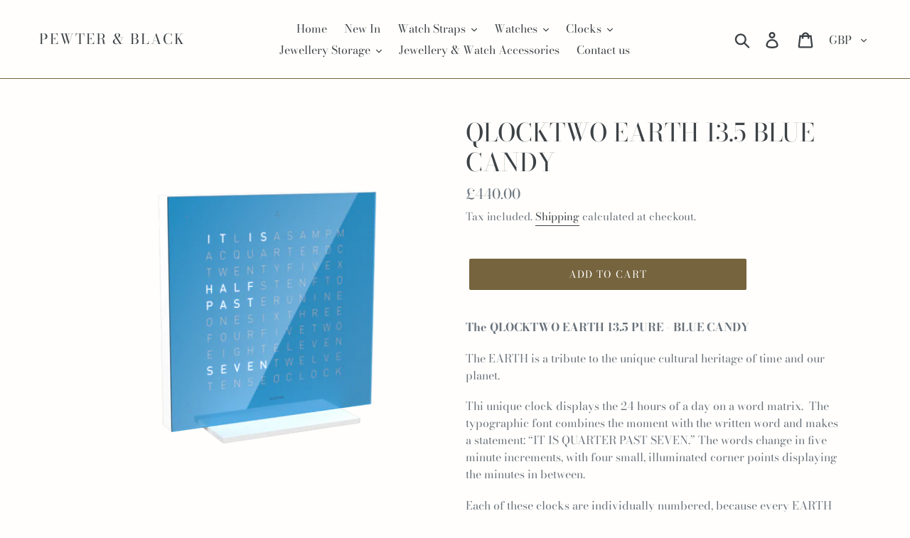

--- FILE ---
content_type: text/html; charset=utf-8
request_url: https://www.pewterandblack.com/products/qlocktwo-touch-aluminium-desk-clock-with-blue-candy-acrylic-faceplate
body_size: 24761
content:
<!doctype html>
<!--[if IE 9]> <html class="ie9 no-js" lang="en"> <![endif]-->
<!--[if (gt IE 9)|!(IE)]><!--> <html class="no-js" lang="en"> <!--<![endif]-->
<head>
  
  <meta name="p:domain_verify" content="3df221dcd5c30cb6000b8eb350dda0c6"/>
  
  <meta charset="utf-8">
  <meta http-equiv="X-UA-Compatible" content="IE=edge,chrome=1">
  <meta name="viewport" content="width=device-width,initial-scale=1">
  <meta name="theme-color" content="#76643e">
  <link rel="canonical" href="https://www.pewterandblack.com/products/qlocktwo-touch-aluminium-desk-clock-with-blue-candy-acrylic-faceplate"><title>QLOCKTWO EARTH 13.5 BLUE CANDY
&ndash; Pewter &amp; Black</title><meta name="description" content="Featuring an array of 110 stencil-style backlit letters, the clock attractively presents time in written form in five-minute increments, allowing it to be read aloud and communicated in a simple and effective manner. This version features an anodised aluminium case and a glossy acrylic faceplate in blue."><!-- /snippets/social-meta-tags.liquid -->




<meta property="og:site_name" content="Pewter &amp; Black">
<meta property="og:url" content="https://www.pewterandblack.com/products/qlocktwo-touch-aluminium-desk-clock-with-blue-candy-acrylic-faceplate">
<meta property="og:title" content="QLOCKTWO EARTH 13.5 BLUE CANDY">
<meta property="og:type" content="product">
<meta property="og:description" content="Featuring an array of 110 stencil-style backlit letters, the clock attractively presents time in written form in five-minute increments, allowing it to be read aloud and communicated in a simple and effective manner. This version features an anodised aluminium case and a glossy acrylic faceplate in blue.">

  <meta property="og:price:amount" content="440.00">
  <meta property="og:price:currency" content="GBP">

<meta property="og:image" content="http://www.pewterandblack.com/cdn/shop/files/qlocktwo-bluecandy-seitenansicht-EN_1200x1200.png?v=1733235865"><meta property="og:image" content="http://www.pewterandblack.com/cdn/shop/products/Q2Touch-BlueCandy02_1200x1200.jpg?v=1549456614"><meta property="og:image" content="http://www.pewterandblack.com/cdn/shop/files/T4PBC-AMBIENTE-2_1445x_782a3525-0c00-4306-842e-fb76da7e9dc1_1200x1200.jpg?v=1732114672">
<meta property="og:image:secure_url" content="https://www.pewterandblack.com/cdn/shop/files/qlocktwo-bluecandy-seitenansicht-EN_1200x1200.png?v=1733235865"><meta property="og:image:secure_url" content="https://www.pewterandblack.com/cdn/shop/products/Q2Touch-BlueCandy02_1200x1200.jpg?v=1549456614"><meta property="og:image:secure_url" content="https://www.pewterandblack.com/cdn/shop/files/T4PBC-AMBIENTE-2_1445x_782a3525-0c00-4306-842e-fb76da7e9dc1_1200x1200.jpg?v=1732114672">


<meta name="twitter:card" content="summary_large_image">
<meta name="twitter:title" content="QLOCKTWO EARTH 13.5 BLUE CANDY">
<meta name="twitter:description" content="Featuring an array of 110 stencil-style backlit letters, the clock attractively presents time in written form in five-minute increments, allowing it to be read aloud and communicated in a simple and effective manner. This version features an anodised aluminium case and a glossy acrylic faceplate in blue.">


  <link href="//www.pewterandblack.com/cdn/shop/t/1/assets/theme.scss.css?v=181649004876373092441764696065" rel="stylesheet" type="text/css" media="all" />

  <script>
    var theme = {
      strings: {
        addToCart: "Add to cart",
        soldOut: "Sold out",
        unavailable: "Unavailable",
        regularPrice: "Regular price",
        sale: "Sale",
        showMore: "Show More",
        showLess: "Show Less",
        addressError: "Error looking up that address",
        addressNoResults: "No results for that address",
        addressQueryLimit: "You have exceeded the Google API usage limit. Consider upgrading to a \u003ca href=\"https:\/\/developers.google.com\/maps\/premium\/usage-limits\"\u003ePremium Plan\u003c\/a\u003e.",
        authError: "There was a problem authenticating your Google Maps account.",
        newWindow: "Opens in a new window.",
        external: "Opens external website.",
        newWindowExternal: "Opens external website in a new window."
      },
      moneyFormat: "£{{amount}}"
    }

    document.documentElement.className = document.documentElement.className.replace('no-js', 'js');
  </script>

  <!--[if (lte IE 9) ]><script src="//www.pewterandblack.com/cdn/shop/t/1/assets/match-media.min.js?v=22265819453975888031539001981" type="text/javascript"></script><![endif]--><!--[if (gt IE 9)|!(IE)]><!--><script src="//www.pewterandblack.com/cdn/shop/t/1/assets/lazysizes.js?v=68441465964607740661539001981" async="async"></script><!--<![endif]-->
  <!--[if lte IE 9]><script src="//www.pewterandblack.com/cdn/shop/t/1/assets/lazysizes.min.js?748"></script><![endif]-->

  <!--[if (gt IE 9)|!(IE)]><!--><script src="//www.pewterandblack.com/cdn/shop/t/1/assets/vendor.js?v=121857302354663160541539001982" defer="defer"></script><!--<![endif]-->
  <!--[if lte IE 9]><script src="//www.pewterandblack.com/cdn/shop/t/1/assets/vendor.js?v=121857302354663160541539001982"></script><![endif]-->

  <!--[if (gt IE 9)|!(IE)]><!--><script src="//www.pewterandblack.com/cdn/shop/t/1/assets/theme.js?v=64666071769250550331639408498" defer="defer"></script><!--<![endif]-->
  <!--[if lte IE 9]><script src="//www.pewterandblack.com/cdn/shop/t/1/assets/theme.js?v=64666071769250550331639408498"></script><![endif]-->

  <script>window.performance && window.performance.mark && window.performance.mark('shopify.content_for_header.start');</script><meta name="google-site-verification" content="Ia1Ditk4Cl_XXjemIDJjdht77TtdYOLYQHvZe-bVr8Y">
<meta id="shopify-digital-wallet" name="shopify-digital-wallet" content="/6041927791/digital_wallets/dialog">
<meta name="shopify-checkout-api-token" content="0c7e053b1d5192894223d73a7b94ee41">
<meta id="in-context-paypal-metadata" data-shop-id="6041927791" data-venmo-supported="false" data-environment="production" data-locale="en_US" data-paypal-v4="true" data-currency="GBP">
<link rel="alternate" type="application/json+oembed" href="https://www.pewterandblack.com/products/qlocktwo-touch-aluminium-desk-clock-with-blue-candy-acrylic-faceplate.oembed">
<script async="async" src="/checkouts/internal/preloads.js?locale=en-GB"></script>
<link rel="preconnect" href="https://shop.app" crossorigin="anonymous">
<script async="async" src="https://shop.app/checkouts/internal/preloads.js?locale=en-GB&shop_id=6041927791" crossorigin="anonymous"></script>
<script id="apple-pay-shop-capabilities" type="application/json">{"shopId":6041927791,"countryCode":"GB","currencyCode":"GBP","merchantCapabilities":["supports3DS"],"merchantId":"gid:\/\/shopify\/Shop\/6041927791","merchantName":"Pewter \u0026 Black","requiredBillingContactFields":["postalAddress","email","phone"],"requiredShippingContactFields":["postalAddress","email","phone"],"shippingType":"shipping","supportedNetworks":["visa","maestro","masterCard","amex","discover","elo"],"total":{"type":"pending","label":"Pewter \u0026 Black","amount":"1.00"},"shopifyPaymentsEnabled":true,"supportsSubscriptions":true}</script>
<script id="shopify-features" type="application/json">{"accessToken":"0c7e053b1d5192894223d73a7b94ee41","betas":["rich-media-storefront-analytics"],"domain":"www.pewterandblack.com","predictiveSearch":true,"shopId":6041927791,"locale":"en"}</script>
<script>var Shopify = Shopify || {};
Shopify.shop = "pewterandblack.myshopify.com";
Shopify.locale = "en";
Shopify.currency = {"active":"GBP","rate":"1.0"};
Shopify.country = "GB";
Shopify.theme = {"name":"Debut","id":40003698799,"schema_name":"Debut","schema_version":"9.2.0","theme_store_id":796,"role":"main"};
Shopify.theme.handle = "null";
Shopify.theme.style = {"id":null,"handle":null};
Shopify.cdnHost = "www.pewterandblack.com/cdn";
Shopify.routes = Shopify.routes || {};
Shopify.routes.root = "/";</script>
<script type="module">!function(o){(o.Shopify=o.Shopify||{}).modules=!0}(window);</script>
<script>!function(o){function n(){var o=[];function n(){o.push(Array.prototype.slice.apply(arguments))}return n.q=o,n}var t=o.Shopify=o.Shopify||{};t.loadFeatures=n(),t.autoloadFeatures=n()}(window);</script>
<script>
  window.ShopifyPay = window.ShopifyPay || {};
  window.ShopifyPay.apiHost = "shop.app\/pay";
  window.ShopifyPay.redirectState = null;
</script>
<script id="shop-js-analytics" type="application/json">{"pageType":"product"}</script>
<script defer="defer" async type="module" src="//www.pewterandblack.com/cdn/shopifycloud/shop-js/modules/v2/client.init-shop-cart-sync_IZsNAliE.en.esm.js"></script>
<script defer="defer" async type="module" src="//www.pewterandblack.com/cdn/shopifycloud/shop-js/modules/v2/chunk.common_0OUaOowp.esm.js"></script>
<script type="module">
  await import("//www.pewterandblack.com/cdn/shopifycloud/shop-js/modules/v2/client.init-shop-cart-sync_IZsNAliE.en.esm.js");
await import("//www.pewterandblack.com/cdn/shopifycloud/shop-js/modules/v2/chunk.common_0OUaOowp.esm.js");

  window.Shopify.SignInWithShop?.initShopCartSync?.({"fedCMEnabled":true,"windoidEnabled":true});

</script>
<script>
  window.Shopify = window.Shopify || {};
  if (!window.Shopify.featureAssets) window.Shopify.featureAssets = {};
  window.Shopify.featureAssets['shop-js'] = {"shop-cart-sync":["modules/v2/client.shop-cart-sync_DLOhI_0X.en.esm.js","modules/v2/chunk.common_0OUaOowp.esm.js"],"init-fed-cm":["modules/v2/client.init-fed-cm_C6YtU0w6.en.esm.js","modules/v2/chunk.common_0OUaOowp.esm.js"],"shop-button":["modules/v2/client.shop-button_BCMx7GTG.en.esm.js","modules/v2/chunk.common_0OUaOowp.esm.js"],"shop-cash-offers":["modules/v2/client.shop-cash-offers_BT26qb5j.en.esm.js","modules/v2/chunk.common_0OUaOowp.esm.js","modules/v2/chunk.modal_CGo_dVj3.esm.js"],"init-windoid":["modules/v2/client.init-windoid_B9PkRMql.en.esm.js","modules/v2/chunk.common_0OUaOowp.esm.js"],"init-shop-email-lookup-coordinator":["modules/v2/client.init-shop-email-lookup-coordinator_DZkqjsbU.en.esm.js","modules/v2/chunk.common_0OUaOowp.esm.js"],"shop-toast-manager":["modules/v2/client.shop-toast-manager_Di2EnuM7.en.esm.js","modules/v2/chunk.common_0OUaOowp.esm.js"],"shop-login-button":["modules/v2/client.shop-login-button_BtqW_SIO.en.esm.js","modules/v2/chunk.common_0OUaOowp.esm.js","modules/v2/chunk.modal_CGo_dVj3.esm.js"],"avatar":["modules/v2/client.avatar_BTnouDA3.en.esm.js"],"pay-button":["modules/v2/client.pay-button_CWa-C9R1.en.esm.js","modules/v2/chunk.common_0OUaOowp.esm.js"],"init-shop-cart-sync":["modules/v2/client.init-shop-cart-sync_IZsNAliE.en.esm.js","modules/v2/chunk.common_0OUaOowp.esm.js"],"init-customer-accounts":["modules/v2/client.init-customer-accounts_DenGwJTU.en.esm.js","modules/v2/client.shop-login-button_BtqW_SIO.en.esm.js","modules/v2/chunk.common_0OUaOowp.esm.js","modules/v2/chunk.modal_CGo_dVj3.esm.js"],"init-shop-for-new-customer-accounts":["modules/v2/client.init-shop-for-new-customer-accounts_JdHXxpS9.en.esm.js","modules/v2/client.shop-login-button_BtqW_SIO.en.esm.js","modules/v2/chunk.common_0OUaOowp.esm.js","modules/v2/chunk.modal_CGo_dVj3.esm.js"],"init-customer-accounts-sign-up":["modules/v2/client.init-customer-accounts-sign-up_D6__K_p8.en.esm.js","modules/v2/client.shop-login-button_BtqW_SIO.en.esm.js","modules/v2/chunk.common_0OUaOowp.esm.js","modules/v2/chunk.modal_CGo_dVj3.esm.js"],"checkout-modal":["modules/v2/client.checkout-modal_C_ZQDY6s.en.esm.js","modules/v2/chunk.common_0OUaOowp.esm.js","modules/v2/chunk.modal_CGo_dVj3.esm.js"],"shop-follow-button":["modules/v2/client.shop-follow-button_XetIsj8l.en.esm.js","modules/v2/chunk.common_0OUaOowp.esm.js","modules/v2/chunk.modal_CGo_dVj3.esm.js"],"lead-capture":["modules/v2/client.lead-capture_DvA72MRN.en.esm.js","modules/v2/chunk.common_0OUaOowp.esm.js","modules/v2/chunk.modal_CGo_dVj3.esm.js"],"shop-login":["modules/v2/client.shop-login_ClXNxyh6.en.esm.js","modules/v2/chunk.common_0OUaOowp.esm.js","modules/v2/chunk.modal_CGo_dVj3.esm.js"],"payment-terms":["modules/v2/client.payment-terms_CNlwjfZz.en.esm.js","modules/v2/chunk.common_0OUaOowp.esm.js","modules/v2/chunk.modal_CGo_dVj3.esm.js"]};
</script>
<script>(function() {
  var isLoaded = false;
  function asyncLoad() {
    if (isLoaded) return;
    isLoaded = true;
    var urls = ["https:\/\/static.klaviyo.com\/onsite\/js\/MEjMmP\/klaviyo.js?company_id=MEjMmP\u0026shop=pewterandblack.myshopify.com"];
    for (var i = 0; i < urls.length; i++) {
      var s = document.createElement('script');
      s.type = 'text/javascript';
      s.async = true;
      s.src = urls[i];
      var x = document.getElementsByTagName('script')[0];
      x.parentNode.insertBefore(s, x);
    }
  };
  if(window.attachEvent) {
    window.attachEvent('onload', asyncLoad);
  } else {
    window.addEventListener('load', asyncLoad, false);
  }
})();</script>
<script id="__st">var __st={"a":6041927791,"offset":0,"reqid":"5eab46b1-3b9b-41f0-b2f2-6e53d092924c-1768455101","pageurl":"www.pewterandblack.com\/products\/qlocktwo-touch-aluminium-desk-clock-with-blue-candy-acrylic-faceplate","u":"392c3698d3d7","p":"product","rtyp":"product","rid":2012873949295};</script>
<script>window.ShopifyPaypalV4VisibilityTracking = true;</script>
<script id="captcha-bootstrap">!function(){'use strict';const t='contact',e='account',n='new_comment',o=[[t,t],['blogs',n],['comments',n],[t,'customer']],c=[[e,'customer_login'],[e,'guest_login'],[e,'recover_customer_password'],[e,'create_customer']],r=t=>t.map((([t,e])=>`form[action*='/${t}']:not([data-nocaptcha='true']) input[name='form_type'][value='${e}']`)).join(','),a=t=>()=>t?[...document.querySelectorAll(t)].map((t=>t.form)):[];function s(){const t=[...o],e=r(t);return a(e)}const i='password',u='form_key',d=['recaptcha-v3-token','g-recaptcha-response','h-captcha-response',i],f=()=>{try{return window.sessionStorage}catch{return}},m='__shopify_v',_=t=>t.elements[u];function p(t,e,n=!1){try{const o=window.sessionStorage,c=JSON.parse(o.getItem(e)),{data:r}=function(t){const{data:e,action:n}=t;return t[m]||n?{data:e,action:n}:{data:t,action:n}}(c);for(const[e,n]of Object.entries(r))t.elements[e]&&(t.elements[e].value=n);n&&o.removeItem(e)}catch(o){console.error('form repopulation failed',{error:o})}}const l='form_type',E='cptcha';function T(t){t.dataset[E]=!0}const w=window,h=w.document,L='Shopify',v='ce_forms',y='captcha';let A=!1;((t,e)=>{const n=(g='f06e6c50-85a8-45c8-87d0-21a2b65856fe',I='https://cdn.shopify.com/shopifycloud/storefront-forms-hcaptcha/ce_storefront_forms_captcha_hcaptcha.v1.5.2.iife.js',D={infoText:'Protected by hCaptcha',privacyText:'Privacy',termsText:'Terms'},(t,e,n)=>{const o=w[L][v],c=o.bindForm;if(c)return c(t,g,e,D).then(n);var r;o.q.push([[t,g,e,D],n]),r=I,A||(h.body.append(Object.assign(h.createElement('script'),{id:'captcha-provider',async:!0,src:r})),A=!0)});var g,I,D;w[L]=w[L]||{},w[L][v]=w[L][v]||{},w[L][v].q=[],w[L][y]=w[L][y]||{},w[L][y].protect=function(t,e){n(t,void 0,e),T(t)},Object.freeze(w[L][y]),function(t,e,n,w,h,L){const[v,y,A,g]=function(t,e,n){const i=e?o:[],u=t?c:[],d=[...i,...u],f=r(d),m=r(i),_=r(d.filter((([t,e])=>n.includes(e))));return[a(f),a(m),a(_),s()]}(w,h,L),I=t=>{const e=t.target;return e instanceof HTMLFormElement?e:e&&e.form},D=t=>v().includes(t);t.addEventListener('submit',(t=>{const e=I(t);if(!e)return;const n=D(e)&&!e.dataset.hcaptchaBound&&!e.dataset.recaptchaBound,o=_(e),c=g().includes(e)&&(!o||!o.value);(n||c)&&t.preventDefault(),c&&!n&&(function(t){try{if(!f())return;!function(t){const e=f();if(!e)return;const n=_(t);if(!n)return;const o=n.value;o&&e.removeItem(o)}(t);const e=Array.from(Array(32),(()=>Math.random().toString(36)[2])).join('');!function(t,e){_(t)||t.append(Object.assign(document.createElement('input'),{type:'hidden',name:u})),t.elements[u].value=e}(t,e),function(t,e){const n=f();if(!n)return;const o=[...t.querySelectorAll(`input[type='${i}']`)].map((({name:t})=>t)),c=[...d,...o],r={};for(const[a,s]of new FormData(t).entries())c.includes(a)||(r[a]=s);n.setItem(e,JSON.stringify({[m]:1,action:t.action,data:r}))}(t,e)}catch(e){console.error('failed to persist form',e)}}(e),e.submit())}));const S=(t,e)=>{t&&!t.dataset[E]&&(n(t,e.some((e=>e===t))),T(t))};for(const o of['focusin','change'])t.addEventListener(o,(t=>{const e=I(t);D(e)&&S(e,y())}));const B=e.get('form_key'),M=e.get(l),P=B&&M;t.addEventListener('DOMContentLoaded',(()=>{const t=y();if(P)for(const e of t)e.elements[l].value===M&&p(e,B);[...new Set([...A(),...v().filter((t=>'true'===t.dataset.shopifyCaptcha))])].forEach((e=>S(e,t)))}))}(h,new URLSearchParams(w.location.search),n,t,e,['guest_login'])})(!0,!0)}();</script>
<script integrity="sha256-4kQ18oKyAcykRKYeNunJcIwy7WH5gtpwJnB7kiuLZ1E=" data-source-attribution="shopify.loadfeatures" defer="defer" src="//www.pewterandblack.com/cdn/shopifycloud/storefront/assets/storefront/load_feature-a0a9edcb.js" crossorigin="anonymous"></script>
<script crossorigin="anonymous" defer="defer" src="//www.pewterandblack.com/cdn/shopifycloud/storefront/assets/shopify_pay/storefront-65b4c6d7.js?v=20250812"></script>
<script data-source-attribution="shopify.dynamic_checkout.dynamic.init">var Shopify=Shopify||{};Shopify.PaymentButton=Shopify.PaymentButton||{isStorefrontPortableWallets:!0,init:function(){window.Shopify.PaymentButton.init=function(){};var t=document.createElement("script");t.src="https://www.pewterandblack.com/cdn/shopifycloud/portable-wallets/latest/portable-wallets.en.js",t.type="module",document.head.appendChild(t)}};
</script>
<script data-source-attribution="shopify.dynamic_checkout.buyer_consent">
  function portableWalletsHideBuyerConsent(e){var t=document.getElementById("shopify-buyer-consent"),n=document.getElementById("shopify-subscription-policy-button");t&&n&&(t.classList.add("hidden"),t.setAttribute("aria-hidden","true"),n.removeEventListener("click",e))}function portableWalletsShowBuyerConsent(e){var t=document.getElementById("shopify-buyer-consent"),n=document.getElementById("shopify-subscription-policy-button");t&&n&&(t.classList.remove("hidden"),t.removeAttribute("aria-hidden"),n.addEventListener("click",e))}window.Shopify?.PaymentButton&&(window.Shopify.PaymentButton.hideBuyerConsent=portableWalletsHideBuyerConsent,window.Shopify.PaymentButton.showBuyerConsent=portableWalletsShowBuyerConsent);
</script>
<script data-source-attribution="shopify.dynamic_checkout.cart.bootstrap">document.addEventListener("DOMContentLoaded",(function(){function t(){return document.querySelector("shopify-accelerated-checkout-cart, shopify-accelerated-checkout")}if(t())Shopify.PaymentButton.init();else{new MutationObserver((function(e,n){t()&&(Shopify.PaymentButton.init(),n.disconnect())})).observe(document.body,{childList:!0,subtree:!0})}}));
</script>
<link id="shopify-accelerated-checkout-styles" rel="stylesheet" media="screen" href="https://www.pewterandblack.com/cdn/shopifycloud/portable-wallets/latest/accelerated-checkout-backwards-compat.css" crossorigin="anonymous">
<style id="shopify-accelerated-checkout-cart">
        #shopify-buyer-consent {
  margin-top: 1em;
  display: inline-block;
  width: 100%;
}

#shopify-buyer-consent.hidden {
  display: none;
}

#shopify-subscription-policy-button {
  background: none;
  border: none;
  padding: 0;
  text-decoration: underline;
  font-size: inherit;
  cursor: pointer;
}

#shopify-subscription-policy-button::before {
  box-shadow: none;
}

      </style>

<script>window.performance && window.performance.mark && window.performance.mark('shopify.content_for_header.end');</script>
<link href="https://monorail-edge.shopifysvc.com" rel="dns-prefetch">
<script>(function(){if ("sendBeacon" in navigator && "performance" in window) {try {var session_token_from_headers = performance.getEntriesByType('navigation')[0].serverTiming.find(x => x.name == '_s').description;} catch {var session_token_from_headers = undefined;}var session_cookie_matches = document.cookie.match(/_shopify_s=([^;]*)/);var session_token_from_cookie = session_cookie_matches && session_cookie_matches.length === 2 ? session_cookie_matches[1] : "";var session_token = session_token_from_headers || session_token_from_cookie || "";function handle_abandonment_event(e) {var entries = performance.getEntries().filter(function(entry) {return /monorail-edge.shopifysvc.com/.test(entry.name);});if (!window.abandonment_tracked && entries.length === 0) {window.abandonment_tracked = true;var currentMs = Date.now();var navigation_start = performance.timing.navigationStart;var payload = {shop_id: 6041927791,url: window.location.href,navigation_start,duration: currentMs - navigation_start,session_token,page_type: "product"};window.navigator.sendBeacon("https://monorail-edge.shopifysvc.com/v1/produce", JSON.stringify({schema_id: "online_store_buyer_site_abandonment/1.1",payload: payload,metadata: {event_created_at_ms: currentMs,event_sent_at_ms: currentMs}}));}}window.addEventListener('pagehide', handle_abandonment_event);}}());</script>
<script id="web-pixels-manager-setup">(function e(e,d,r,n,o){if(void 0===o&&(o={}),!Boolean(null===(a=null===(i=window.Shopify)||void 0===i?void 0:i.analytics)||void 0===a?void 0:a.replayQueue)){var i,a;window.Shopify=window.Shopify||{};var t=window.Shopify;t.analytics=t.analytics||{};var s=t.analytics;s.replayQueue=[],s.publish=function(e,d,r){return s.replayQueue.push([e,d,r]),!0};try{self.performance.mark("wpm:start")}catch(e){}var l=function(){var e={modern:/Edge?\/(1{2}[4-9]|1[2-9]\d|[2-9]\d{2}|\d{4,})\.\d+(\.\d+|)|Firefox\/(1{2}[4-9]|1[2-9]\d|[2-9]\d{2}|\d{4,})\.\d+(\.\d+|)|Chrom(ium|e)\/(9{2}|\d{3,})\.\d+(\.\d+|)|(Maci|X1{2}).+ Version\/(15\.\d+|(1[6-9]|[2-9]\d|\d{3,})\.\d+)([,.]\d+|)( \(\w+\)|)( Mobile\/\w+|) Safari\/|Chrome.+OPR\/(9{2}|\d{3,})\.\d+\.\d+|(CPU[ +]OS|iPhone[ +]OS|CPU[ +]iPhone|CPU IPhone OS|CPU iPad OS)[ +]+(15[._]\d+|(1[6-9]|[2-9]\d|\d{3,})[._]\d+)([._]\d+|)|Android:?[ /-](13[3-9]|1[4-9]\d|[2-9]\d{2}|\d{4,})(\.\d+|)(\.\d+|)|Android.+Firefox\/(13[5-9]|1[4-9]\d|[2-9]\d{2}|\d{4,})\.\d+(\.\d+|)|Android.+Chrom(ium|e)\/(13[3-9]|1[4-9]\d|[2-9]\d{2}|\d{4,})\.\d+(\.\d+|)|SamsungBrowser\/([2-9]\d|\d{3,})\.\d+/,legacy:/Edge?\/(1[6-9]|[2-9]\d|\d{3,})\.\d+(\.\d+|)|Firefox\/(5[4-9]|[6-9]\d|\d{3,})\.\d+(\.\d+|)|Chrom(ium|e)\/(5[1-9]|[6-9]\d|\d{3,})\.\d+(\.\d+|)([\d.]+$|.*Safari\/(?![\d.]+ Edge\/[\d.]+$))|(Maci|X1{2}).+ Version\/(10\.\d+|(1[1-9]|[2-9]\d|\d{3,})\.\d+)([,.]\d+|)( \(\w+\)|)( Mobile\/\w+|) Safari\/|Chrome.+OPR\/(3[89]|[4-9]\d|\d{3,})\.\d+\.\d+|(CPU[ +]OS|iPhone[ +]OS|CPU[ +]iPhone|CPU IPhone OS|CPU iPad OS)[ +]+(10[._]\d+|(1[1-9]|[2-9]\d|\d{3,})[._]\d+)([._]\d+|)|Android:?[ /-](13[3-9]|1[4-9]\d|[2-9]\d{2}|\d{4,})(\.\d+|)(\.\d+|)|Mobile Safari.+OPR\/([89]\d|\d{3,})\.\d+\.\d+|Android.+Firefox\/(13[5-9]|1[4-9]\d|[2-9]\d{2}|\d{4,})\.\d+(\.\d+|)|Android.+Chrom(ium|e)\/(13[3-9]|1[4-9]\d|[2-9]\d{2}|\d{4,})\.\d+(\.\d+|)|Android.+(UC? ?Browser|UCWEB|U3)[ /]?(15\.([5-9]|\d{2,})|(1[6-9]|[2-9]\d|\d{3,})\.\d+)\.\d+|SamsungBrowser\/(5\.\d+|([6-9]|\d{2,})\.\d+)|Android.+MQ{2}Browser\/(14(\.(9|\d{2,})|)|(1[5-9]|[2-9]\d|\d{3,})(\.\d+|))(\.\d+|)|K[Aa][Ii]OS\/(3\.\d+|([4-9]|\d{2,})\.\d+)(\.\d+|)/},d=e.modern,r=e.legacy,n=navigator.userAgent;return n.match(d)?"modern":n.match(r)?"legacy":"unknown"}(),u="modern"===l?"modern":"legacy",c=(null!=n?n:{modern:"",legacy:""})[u],f=function(e){return[e.baseUrl,"/wpm","/b",e.hashVersion,"modern"===e.buildTarget?"m":"l",".js"].join("")}({baseUrl:d,hashVersion:r,buildTarget:u}),m=function(e){var d=e.version,r=e.bundleTarget,n=e.surface,o=e.pageUrl,i=e.monorailEndpoint;return{emit:function(e){var a=e.status,t=e.errorMsg,s=(new Date).getTime(),l=JSON.stringify({metadata:{event_sent_at_ms:s},events:[{schema_id:"web_pixels_manager_load/3.1",payload:{version:d,bundle_target:r,page_url:o,status:a,surface:n,error_msg:t},metadata:{event_created_at_ms:s}}]});if(!i)return console&&console.warn&&console.warn("[Web Pixels Manager] No Monorail endpoint provided, skipping logging."),!1;try{return self.navigator.sendBeacon.bind(self.navigator)(i,l)}catch(e){}var u=new XMLHttpRequest;try{return u.open("POST",i,!0),u.setRequestHeader("Content-Type","text/plain"),u.send(l),!0}catch(e){return console&&console.warn&&console.warn("[Web Pixels Manager] Got an unhandled error while logging to Monorail."),!1}}}}({version:r,bundleTarget:l,surface:e.surface,pageUrl:self.location.href,monorailEndpoint:e.monorailEndpoint});try{o.browserTarget=l,function(e){var d=e.src,r=e.async,n=void 0===r||r,o=e.onload,i=e.onerror,a=e.sri,t=e.scriptDataAttributes,s=void 0===t?{}:t,l=document.createElement("script"),u=document.querySelector("head"),c=document.querySelector("body");if(l.async=n,l.src=d,a&&(l.integrity=a,l.crossOrigin="anonymous"),s)for(var f in s)if(Object.prototype.hasOwnProperty.call(s,f))try{l.dataset[f]=s[f]}catch(e){}if(o&&l.addEventListener("load",o),i&&l.addEventListener("error",i),u)u.appendChild(l);else{if(!c)throw new Error("Did not find a head or body element to append the script");c.appendChild(l)}}({src:f,async:!0,onload:function(){if(!function(){var e,d;return Boolean(null===(d=null===(e=window.Shopify)||void 0===e?void 0:e.analytics)||void 0===d?void 0:d.initialized)}()){var d=window.webPixelsManager.init(e)||void 0;if(d){var r=window.Shopify.analytics;r.replayQueue.forEach((function(e){var r=e[0],n=e[1],o=e[2];d.publishCustomEvent(r,n,o)})),r.replayQueue=[],r.publish=d.publishCustomEvent,r.visitor=d.visitor,r.initialized=!0}}},onerror:function(){return m.emit({status:"failed",errorMsg:"".concat(f," has failed to load")})},sri:function(e){var d=/^sha384-[A-Za-z0-9+/=]+$/;return"string"==typeof e&&d.test(e)}(c)?c:"",scriptDataAttributes:o}),m.emit({status:"loading"})}catch(e){m.emit({status:"failed",errorMsg:(null==e?void 0:e.message)||"Unknown error"})}}})({shopId: 6041927791,storefrontBaseUrl: "https://www.pewterandblack.com",extensionsBaseUrl: "https://extensions.shopifycdn.com/cdn/shopifycloud/web-pixels-manager",monorailEndpoint: "https://monorail-edge.shopifysvc.com/unstable/produce_batch",surface: "storefront-renderer",enabledBetaFlags: ["2dca8a86"],webPixelsConfigList: [{"id":"1431110011","configuration":"{\"tagID\":\"2614102487721\"}","eventPayloadVersion":"v1","runtimeContext":"STRICT","scriptVersion":"18031546ee651571ed29edbe71a3550b","type":"APP","apiClientId":3009811,"privacyPurposes":["ANALYTICS","MARKETING","SALE_OF_DATA"],"dataSharingAdjustments":{"protectedCustomerApprovalScopes":["read_customer_address","read_customer_email","read_customer_name","read_customer_personal_data","read_customer_phone"]}},{"id":"608239779","configuration":"{\"config\":\"{\\\"pixel_id\\\":\\\"AW-673903542\\\",\\\"target_country\\\":\\\"GB\\\",\\\"gtag_events\\\":[{\\\"type\\\":\\\"search\\\",\\\"action_label\\\":\\\"AW-673903542\\\/yKmaCMr4tLoBELbnq8EC\\\"},{\\\"type\\\":\\\"begin_checkout\\\",\\\"action_label\\\":\\\"AW-673903542\\\/sbr_CMf4tLoBELbnq8EC\\\"},{\\\"type\\\":\\\"view_item\\\",\\\"action_label\\\":[\\\"AW-673903542\\\/vwC7CMH4tLoBELbnq8EC\\\",\\\"MC-D81FXEY5D0\\\"]},{\\\"type\\\":\\\"purchase\\\",\\\"action_label\\\":[\\\"AW-673903542\\\/diLvCL74tLoBELbnq8EC\\\",\\\"MC-D81FXEY5D0\\\"]},{\\\"type\\\":\\\"page_view\\\",\\\"action_label\\\":[\\\"AW-673903542\\\/GlLbCLv4tLoBELbnq8EC\\\",\\\"MC-D81FXEY5D0\\\"]},{\\\"type\\\":\\\"add_payment_info\\\",\\\"action_label\\\":\\\"AW-673903542\\\/cFLACM34tLoBELbnq8EC\\\"},{\\\"type\\\":\\\"add_to_cart\\\",\\\"action_label\\\":\\\"AW-673903542\\\/GIrRCMT4tLoBELbnq8EC\\\"}],\\\"enable_monitoring_mode\\\":false}\"}","eventPayloadVersion":"v1","runtimeContext":"OPEN","scriptVersion":"b2a88bafab3e21179ed38636efcd8a93","type":"APP","apiClientId":1780363,"privacyPurposes":[],"dataSharingAdjustments":{"protectedCustomerApprovalScopes":["read_customer_address","read_customer_email","read_customer_name","read_customer_personal_data","read_customer_phone"]}},{"id":"162726267","eventPayloadVersion":"v1","runtimeContext":"LAX","scriptVersion":"1","type":"CUSTOM","privacyPurposes":["MARKETING"],"name":"Meta pixel (migrated)"},{"id":"184844667","eventPayloadVersion":"v1","runtimeContext":"LAX","scriptVersion":"1","type":"CUSTOM","privacyPurposes":["ANALYTICS"],"name":"Google Analytics tag (migrated)"},{"id":"shopify-app-pixel","configuration":"{}","eventPayloadVersion":"v1","runtimeContext":"STRICT","scriptVersion":"0450","apiClientId":"shopify-pixel","type":"APP","privacyPurposes":["ANALYTICS","MARKETING"]},{"id":"shopify-custom-pixel","eventPayloadVersion":"v1","runtimeContext":"LAX","scriptVersion":"0450","apiClientId":"shopify-pixel","type":"CUSTOM","privacyPurposes":["ANALYTICS","MARKETING"]}],isMerchantRequest: false,initData: {"shop":{"name":"Pewter \u0026 Black","paymentSettings":{"currencyCode":"GBP"},"myshopifyDomain":"pewterandblack.myshopify.com","countryCode":"GB","storefrontUrl":"https:\/\/www.pewterandblack.com"},"customer":null,"cart":null,"checkout":null,"productVariants":[{"price":{"amount":440.0,"currencyCode":"GBP"},"product":{"title":"QLOCKTWO EARTH 13.5 BLUE CANDY","vendor":"QlockTwo","id":"2012873949295","untranslatedTitle":"QLOCKTWO EARTH 13.5 BLUE CANDY","url":"\/products\/qlocktwo-touch-aluminium-desk-clock-with-blue-candy-acrylic-faceplate","type":"Desk Clock"},"id":"19170494578799","image":{"src":"\/\/www.pewterandblack.com\/cdn\/shop\/files\/qlocktwo-bluecandy-seitenansicht-EN.png?v=1733235865"},"sku":"QTC TOUCH A 80","title":"Default Title","untranslatedTitle":"Default Title"}],"purchasingCompany":null},},"https://www.pewterandblack.com/cdn","7cecd0b6w90c54c6cpe92089d5m57a67346",{"modern":"","legacy":""},{"shopId":"6041927791","storefrontBaseUrl":"https:\/\/www.pewterandblack.com","extensionBaseUrl":"https:\/\/extensions.shopifycdn.com\/cdn\/shopifycloud\/web-pixels-manager","surface":"storefront-renderer","enabledBetaFlags":"[\"2dca8a86\"]","isMerchantRequest":"false","hashVersion":"7cecd0b6w90c54c6cpe92089d5m57a67346","publish":"custom","events":"[[\"page_viewed\",{}],[\"product_viewed\",{\"productVariant\":{\"price\":{\"amount\":440.0,\"currencyCode\":\"GBP\"},\"product\":{\"title\":\"QLOCKTWO EARTH 13.5 BLUE CANDY\",\"vendor\":\"QlockTwo\",\"id\":\"2012873949295\",\"untranslatedTitle\":\"QLOCKTWO EARTH 13.5 BLUE CANDY\",\"url\":\"\/products\/qlocktwo-touch-aluminium-desk-clock-with-blue-candy-acrylic-faceplate\",\"type\":\"Desk Clock\"},\"id\":\"19170494578799\",\"image\":{\"src\":\"\/\/www.pewterandblack.com\/cdn\/shop\/files\/qlocktwo-bluecandy-seitenansicht-EN.png?v=1733235865\"},\"sku\":\"QTC TOUCH A 80\",\"title\":\"Default Title\",\"untranslatedTitle\":\"Default Title\"}}]]"});</script><script>
  window.ShopifyAnalytics = window.ShopifyAnalytics || {};
  window.ShopifyAnalytics.meta = window.ShopifyAnalytics.meta || {};
  window.ShopifyAnalytics.meta.currency = 'GBP';
  var meta = {"product":{"id":2012873949295,"gid":"gid:\/\/shopify\/Product\/2012873949295","vendor":"QlockTwo","type":"Desk Clock","handle":"qlocktwo-touch-aluminium-desk-clock-with-blue-candy-acrylic-faceplate","variants":[{"id":19170494578799,"price":44000,"name":"QLOCKTWO EARTH 13.5 BLUE CANDY","public_title":null,"sku":"QTC TOUCH A 80"}],"remote":false},"page":{"pageType":"product","resourceType":"product","resourceId":2012873949295,"requestId":"5eab46b1-3b9b-41f0-b2f2-6e53d092924c-1768455101"}};
  for (var attr in meta) {
    window.ShopifyAnalytics.meta[attr] = meta[attr];
  }
</script>
<script class="analytics">
  (function () {
    var customDocumentWrite = function(content) {
      var jquery = null;

      if (window.jQuery) {
        jquery = window.jQuery;
      } else if (window.Checkout && window.Checkout.$) {
        jquery = window.Checkout.$;
      }

      if (jquery) {
        jquery('body').append(content);
      }
    };

    var hasLoggedConversion = function(token) {
      if (token) {
        return document.cookie.indexOf('loggedConversion=' + token) !== -1;
      }
      return false;
    }

    var setCookieIfConversion = function(token) {
      if (token) {
        var twoMonthsFromNow = new Date(Date.now());
        twoMonthsFromNow.setMonth(twoMonthsFromNow.getMonth() + 2);

        document.cookie = 'loggedConversion=' + token + '; expires=' + twoMonthsFromNow;
      }
    }

    var trekkie = window.ShopifyAnalytics.lib = window.trekkie = window.trekkie || [];
    if (trekkie.integrations) {
      return;
    }
    trekkie.methods = [
      'identify',
      'page',
      'ready',
      'track',
      'trackForm',
      'trackLink'
    ];
    trekkie.factory = function(method) {
      return function() {
        var args = Array.prototype.slice.call(arguments);
        args.unshift(method);
        trekkie.push(args);
        return trekkie;
      };
    };
    for (var i = 0; i < trekkie.methods.length; i++) {
      var key = trekkie.methods[i];
      trekkie[key] = trekkie.factory(key);
    }
    trekkie.load = function(config) {
      trekkie.config = config || {};
      trekkie.config.initialDocumentCookie = document.cookie;
      var first = document.getElementsByTagName('script')[0];
      var script = document.createElement('script');
      script.type = 'text/javascript';
      script.onerror = function(e) {
        var scriptFallback = document.createElement('script');
        scriptFallback.type = 'text/javascript';
        scriptFallback.onerror = function(error) {
                var Monorail = {
      produce: function produce(monorailDomain, schemaId, payload) {
        var currentMs = new Date().getTime();
        var event = {
          schema_id: schemaId,
          payload: payload,
          metadata: {
            event_created_at_ms: currentMs,
            event_sent_at_ms: currentMs
          }
        };
        return Monorail.sendRequest("https://" + monorailDomain + "/v1/produce", JSON.stringify(event));
      },
      sendRequest: function sendRequest(endpointUrl, payload) {
        // Try the sendBeacon API
        if (window && window.navigator && typeof window.navigator.sendBeacon === 'function' && typeof window.Blob === 'function' && !Monorail.isIos12()) {
          var blobData = new window.Blob([payload], {
            type: 'text/plain'
          });

          if (window.navigator.sendBeacon(endpointUrl, blobData)) {
            return true;
          } // sendBeacon was not successful

        } // XHR beacon

        var xhr = new XMLHttpRequest();

        try {
          xhr.open('POST', endpointUrl);
          xhr.setRequestHeader('Content-Type', 'text/plain');
          xhr.send(payload);
        } catch (e) {
          console.log(e);
        }

        return false;
      },
      isIos12: function isIos12() {
        return window.navigator.userAgent.lastIndexOf('iPhone; CPU iPhone OS 12_') !== -1 || window.navigator.userAgent.lastIndexOf('iPad; CPU OS 12_') !== -1;
      }
    };
    Monorail.produce('monorail-edge.shopifysvc.com',
      'trekkie_storefront_load_errors/1.1',
      {shop_id: 6041927791,
      theme_id: 40003698799,
      app_name: "storefront",
      context_url: window.location.href,
      source_url: "//www.pewterandblack.com/cdn/s/trekkie.storefront.55c6279c31a6628627b2ba1c5ff367020da294e2.min.js"});

        };
        scriptFallback.async = true;
        scriptFallback.src = '//www.pewterandblack.com/cdn/s/trekkie.storefront.55c6279c31a6628627b2ba1c5ff367020da294e2.min.js';
        first.parentNode.insertBefore(scriptFallback, first);
      };
      script.async = true;
      script.src = '//www.pewterandblack.com/cdn/s/trekkie.storefront.55c6279c31a6628627b2ba1c5ff367020da294e2.min.js';
      first.parentNode.insertBefore(script, first);
    };
    trekkie.load(
      {"Trekkie":{"appName":"storefront","development":false,"defaultAttributes":{"shopId":6041927791,"isMerchantRequest":null,"themeId":40003698799,"themeCityHash":"16734784316085429847","contentLanguage":"en","currency":"GBP","eventMetadataId":"9124a6f2-4b2d-4842-ab00-2b5b705520d4"},"isServerSideCookieWritingEnabled":true,"monorailRegion":"shop_domain","enabledBetaFlags":["65f19447"]},"Session Attribution":{},"S2S":{"facebookCapiEnabled":false,"source":"trekkie-storefront-renderer","apiClientId":580111}}
    );

    var loaded = false;
    trekkie.ready(function() {
      if (loaded) return;
      loaded = true;

      window.ShopifyAnalytics.lib = window.trekkie;

      var originalDocumentWrite = document.write;
      document.write = customDocumentWrite;
      try { window.ShopifyAnalytics.merchantGoogleAnalytics.call(this); } catch(error) {};
      document.write = originalDocumentWrite;

      window.ShopifyAnalytics.lib.page(null,{"pageType":"product","resourceType":"product","resourceId":2012873949295,"requestId":"5eab46b1-3b9b-41f0-b2f2-6e53d092924c-1768455101","shopifyEmitted":true});

      var match = window.location.pathname.match(/checkouts\/(.+)\/(thank_you|post_purchase)/)
      var token = match? match[1]: undefined;
      if (!hasLoggedConversion(token)) {
        setCookieIfConversion(token);
        window.ShopifyAnalytics.lib.track("Viewed Product",{"currency":"GBP","variantId":19170494578799,"productId":2012873949295,"productGid":"gid:\/\/shopify\/Product\/2012873949295","name":"QLOCKTWO EARTH 13.5 BLUE CANDY","price":"440.00","sku":"QTC TOUCH A 80","brand":"QlockTwo","variant":null,"category":"Desk Clock","nonInteraction":true,"remote":false},undefined,undefined,{"shopifyEmitted":true});
      window.ShopifyAnalytics.lib.track("monorail:\/\/trekkie_storefront_viewed_product\/1.1",{"currency":"GBP","variantId":19170494578799,"productId":2012873949295,"productGid":"gid:\/\/shopify\/Product\/2012873949295","name":"QLOCKTWO EARTH 13.5 BLUE CANDY","price":"440.00","sku":"QTC TOUCH A 80","brand":"QlockTwo","variant":null,"category":"Desk Clock","nonInteraction":true,"remote":false,"referer":"https:\/\/www.pewterandblack.com\/products\/qlocktwo-touch-aluminium-desk-clock-with-blue-candy-acrylic-faceplate"});
      }
    });


        var eventsListenerScript = document.createElement('script');
        eventsListenerScript.async = true;
        eventsListenerScript.src = "//www.pewterandblack.com/cdn/shopifycloud/storefront/assets/shop_events_listener-3da45d37.js";
        document.getElementsByTagName('head')[0].appendChild(eventsListenerScript);

})();</script>
  <script>
  if (!window.ga || (window.ga && typeof window.ga !== 'function')) {
    window.ga = function ga() {
      (window.ga.q = window.ga.q || []).push(arguments);
      if (window.Shopify && window.Shopify.analytics && typeof window.Shopify.analytics.publish === 'function') {
        window.Shopify.analytics.publish("ga_stub_called", {}, {sendTo: "google_osp_migration"});
      }
      console.error("Shopify's Google Analytics stub called with:", Array.from(arguments), "\nSee https://help.shopify.com/manual/promoting-marketing/pixels/pixel-migration#google for more information.");
    };
    if (window.Shopify && window.Shopify.analytics && typeof window.Shopify.analytics.publish === 'function') {
      window.Shopify.analytics.publish("ga_stub_initialized", {}, {sendTo: "google_osp_migration"});
    }
  }
</script>
<script
  defer
  src="https://www.pewterandblack.com/cdn/shopifycloud/perf-kit/shopify-perf-kit-3.0.3.min.js"
  data-application="storefront-renderer"
  data-shop-id="6041927791"
  data-render-region="gcp-us-east1"
  data-page-type="product"
  data-theme-instance-id="40003698799"
  data-theme-name="Debut"
  data-theme-version="9.2.0"
  data-monorail-region="shop_domain"
  data-resource-timing-sampling-rate="10"
  data-shs="true"
  data-shs-beacon="true"
  data-shs-export-with-fetch="true"
  data-shs-logs-sample-rate="1"
  data-shs-beacon-endpoint="https://www.pewterandblack.com/api/collect"
></script>
</head>

<body class="template-product">

  <a class="in-page-link visually-hidden skip-link" href="#MainContent">Skip to content</a>

  <div id="SearchDrawer" class="search-bar drawer drawer--top" role="dialog" aria-modal="true" aria-label="Search">
    <div class="search-bar__table">
      <div class="search-bar__table-cell search-bar__form-wrapper">
        <form class="search search-bar__form" action="/search" method="get" role="search">
          <input class="search__input search-bar__input" type="search" name="q" value="" placeholder="Search" aria-label="Search">
          <button class="search-bar__submit search__submit btn--link" type="submit">
            <svg aria-hidden="true" focusable="false" role="presentation" class="icon icon-search" viewBox="0 0 37 40"><path d="M35.6 36l-9.8-9.8c4.1-5.4 3.6-13.2-1.3-18.1-5.4-5.4-14.2-5.4-19.7 0-5.4 5.4-5.4 14.2 0 19.7 2.6 2.6 6.1 4.1 9.8 4.1 3 0 5.9-1 8.3-2.8l9.8 9.8c.4.4.9.6 1.4.6s1-.2 1.4-.6c.9-.9.9-2.1.1-2.9zm-20.9-8.2c-2.6 0-5.1-1-7-2.9-3.9-3.9-3.9-10.1 0-14C9.6 9 12.2 8 14.7 8s5.1 1 7 2.9c3.9 3.9 3.9 10.1 0 14-1.9 1.9-4.4 2.9-7 2.9z"/></svg>
            <span class="icon__fallback-text">Submit</span>
          </button>
        </form>
      </div>
      <div class="search-bar__table-cell text-right">
        <button type="button" class="btn--link search-bar__close js-drawer-close">
          <svg aria-hidden="true" focusable="false" role="presentation" class="icon icon-close" viewBox="0 0 37 40"><path d="M21.3 23l11-11c.8-.8.8-2 0-2.8-.8-.8-2-.8-2.8 0l-11 11-11-11c-.8-.8-2-.8-2.8 0-.8.8-.8 2 0 2.8l11 11-11 11c-.8.8-.8 2 0 2.8.4.4.9.6 1.4.6s1-.2 1.4-.6l11-11 11 11c.4.4.9.6 1.4.6s1-.2 1.4-.6c.8-.8.8-2 0-2.8l-11-11z"/></svg>
          <span class="icon__fallback-text">Close search</span>
        </button>
      </div>
    </div>
  </div>

  <div id="shopify-section-header" class="shopify-section">
  <style>
    

    
      .site-header__logo-image {
        margin: 0;
      }
    
  </style>


<div data-section-id="header" data-section-type="header-section">
  
    
  

  <header class="site-header border-bottom logo--left" role="banner">
    <div class="grid grid--no-gutters grid--table site-header__mobile-nav">
      

      <div class="grid__item medium-up--one-quarter logo-align--left">
        
        
          <div class="h2 site-header__logo">
        
          
            <a class="site-header__logo-link" href="/">Pewter &amp; Black</a>
          
        
          </div>
        
      </div>

      
        <nav class="grid__item medium-up--one-half small--hide" id="AccessibleNav" role="navigation">
          <ul class="site-nav list--inline " id="SiteNav">
  



    
      <li>
        <a href="/" class="site-nav__link site-nav__link--main">
          <span class="site-nav__label">Home</span>
        </a>
      </li>
    
  



    
      <li>
        <a href="/collections/new-in" class="site-nav__link site-nav__link--main">
          <span class="site-nav__label">New In</span>
        </a>
      </li>
    
  



    
      <li class="site-nav--has-dropdown site-nav--has-centered-dropdown">
        <button class="site-nav__link site-nav__link--main site-nav__link--button" type="button" aria-haspopup="true" aria-expanded="false" aria-controls="SiteNavLabel-watch-straps">
          <span class="site-nav__label">Watch Straps</span><svg aria-hidden="true" focusable="false" role="presentation" class="icon icon--wide icon-chevron-down" viewBox="0 0 498.98 284.49"><defs><style>.cls-1{fill:#231f20}</style></defs><path class="cls-1" d="M80.93 271.76A35 35 0 0 1 140.68 247l189.74 189.75L520.16 247a35 35 0 1 1 49.5 49.5L355.17 511a35 35 0 0 1-49.5 0L91.18 296.5a34.89 34.89 0 0 1-10.25-24.74z" transform="translate(-80.93 -236.76)"/></svg>
        </button>

        <div class="site-nav__dropdown site-nav__dropdown--centered" id="SiteNavLabel-watch-straps">
          
            <div class="site-nav__childlist">
              <ul class="site-nav__childlist-grid">
                
                  
                    <li class="site-nav__childlist-item">
                      <a href="/collections/watch-straps-by-size" class="site-nav__link site-nav__child-link site-nav__child-link--parent">
                        <span class="site-nav__label">Width</span>
                      </a>

                      
                        <ul>
                        
                          <li>
                            <a href="/collections/10mm-straps" class="site-nav__link site-nav__child-link">
                              <span class="site-nav__label">10 mm</span>
                            </a>
                          </li>
                        
                          <li>
                            <a href="/collections/11mm-straps" class="site-nav__link site-nav__child-link">
                              <span class="site-nav__label">11mm</span>
                            </a>
                          </li>
                        
                          <li>
                            <a href="/collections/12mm-straps" class="site-nav__link site-nav__child-link">
                              <span class="site-nav__label">12mm</span>
                            </a>
                          </li>
                        
                          <li>
                            <a href="/collections/13mm-straps" class="site-nav__link site-nav__child-link">
                              <span class="site-nav__label">13mm</span>
                            </a>
                          </li>
                        
                          <li>
                            <a href="/collections/14mm-straps" class="site-nav__link site-nav__child-link">
                              <span class="site-nav__label">14mm</span>
                            </a>
                          </li>
                        
                          <li>
                            <a href="/collections/15mm-straps" class="site-nav__link site-nav__child-link">
                              <span class="site-nav__label">15mm</span>
                            </a>
                          </li>
                        
                          <li>
                            <a href="/collections/16mm-straps" class="site-nav__link site-nav__child-link">
                              <span class="site-nav__label">16mm</span>
                            </a>
                          </li>
                        
                          <li>
                            <a href="/collections/17mm-straps" class="site-nav__link site-nav__child-link">
                              <span class="site-nav__label">17mm</span>
                            </a>
                          </li>
                        
                          <li>
                            <a href="/collections/18mm-straps" class="site-nav__link site-nav__child-link">
                              <span class="site-nav__label">18mm</span>
                            </a>
                          </li>
                        
                          <li>
                            <a href="/collections/19mm-straps" class="site-nav__link site-nav__child-link">
                              <span class="site-nav__label">19mm</span>
                            </a>
                          </li>
                        
                          <li>
                            <a href="/collections/20mm-straps" class="site-nav__link site-nav__child-link">
                              <span class="site-nav__label">20mm</span>
                            </a>
                          </li>
                        
                          <li>
                            <a href="/collections/21mm-straps" class="site-nav__link site-nav__child-link">
                              <span class="site-nav__label">21mm</span>
                            </a>
                          </li>
                        
                          <li>
                            <a href="/collections/22mm" class="site-nav__link site-nav__child-link">
                              <span class="site-nav__label">22mm</span>
                            </a>
                          </li>
                        
                          <li>
                            <a href="/collections/24mm-straps" class="site-nav__link site-nav__child-link">
                              <span class="site-nav__label">24mm</span>
                            </a>
                          </li>
                        
                          <li>
                            <a href="/collections/26mm-straps" class="site-nav__link site-nav__child-link">
                              <span class="site-nav__label">26mm+</span>
                            </a>
                          </li>
                        
                        </ul>
                      

                    </li>
                  
                    <li class="site-nav__childlist-item">
                      <a href="/collections/hirsch-watch-straps" class="site-nav__link site-nav__child-link site-nav__child-link--parent">
                        <span class="site-nav__label">Colour  </span>
                      </a>

                      
                        <ul>
                        
                          <li>
                            <a href="/collections/beige-cream" class="site-nav__link site-nav__child-link">
                              <span class="site-nav__label">Beige, Cream &amp; White </span>
                            </a>
                          </li>
                        
                          <li>
                            <a href="/collections/black-watch-straps" class="site-nav__link site-nav__child-link">
                              <span class="site-nav__label">Black</span>
                            </a>
                          </li>
                        
                          <li>
                            <a href="/collections/blue-watch-straps" class="site-nav__link site-nav__child-link">
                              <span class="site-nav__label">Blue</span>
                            </a>
                          </li>
                        
                          <li>
                            <a href="/collections/brown" class="site-nav__link site-nav__child-link">
                              <span class="site-nav__label">Brown</span>
                            </a>
                          </li>
                        
                          <li>
                            <a href="/collections/golden-brown" class="site-nav__link site-nav__child-link">
                              <span class="site-nav__label">Golden Brown</span>
                            </a>
                          </li>
                        
                          <li>
                            <a href="/collections/green" class="site-nav__link site-nav__child-link">
                              <span class="site-nav__label">Green</span>
                            </a>
                          </li>
                        
                          <li>
                            <a href="/collections/grey" class="site-nav__link site-nav__child-link">
                              <span class="site-nav__label">Grey</span>
                            </a>
                          </li>
                        
                          <li>
                            <a href="/collections/orange" class="site-nav__link site-nav__child-link">
                              <span class="site-nav__label">Orange</span>
                            </a>
                          </li>
                        
                          <li>
                            <a href="/collections/pink" class="site-nav__link site-nav__child-link">
                              <span class="site-nav__label">Pink</span>
                            </a>
                          </li>
                        
                          <li>
                            <a href="/collections/burgundy" class="site-nav__link site-nav__child-link">
                              <span class="site-nav__label">Red</span>
                            </a>
                          </li>
                        
                          <li>
                            <a href="/collections/yellow-watch-straps" class="site-nav__link site-nav__child-link">
                              <span class="site-nav__label">Yellow</span>
                            </a>
                          </li>
                        
                        </ul>
                      

                    </li>
                  
                    <li class="site-nav__childlist-item">
                      <a href="/collections/watch-straps-1" class="site-nav__link site-nav__child-link site-nav__child-link--parent">
                        <span class="site-nav__label">Material </span>
                      </a>

                      
                        <ul>
                        
                          <li>
                            <a href="/collections/calf-leather-straps" class="site-nav__link site-nav__child-link">
                              <span class="site-nav__label">Calfskin</span>
                            </a>
                          </li>
                        
                          <li>
                            <a href="/collections/embossed-calf-leather" class="site-nav__link site-nav__child-link">
                              <span class="site-nav__label">Embossed Calfskin</span>
                            </a>
                          </li>
                        
                          <li>
                            <a href="/collections/shell-cordovan" class="site-nav__link site-nav__child-link">
                              <span class="site-nav__label">Shell Cordovan</span>
                            </a>
                          </li>
                        
                          <li>
                            <a href="/collections/geniune-hide-watch-straps" class="site-nav__link site-nav__child-link">
                              <span class="site-nav__label">Alligator &amp; Crocodile</span>
                            </a>
                          </li>
                        
                          <li>
                            <a href="/collections/shark" class="site-nav__link site-nav__child-link">
                              <span class="site-nav__label">Sharkskin</span>
                            </a>
                          </li>
                        
                          <li>
                            <a href="/collections/carbon-canvas-and-nytech" class="site-nav__link site-nav__child-link">
                              <span class="site-nav__label">Fabric </span>
                            </a>
                          </li>
                        
                          <li>
                            <a href="/collections/rubber-straps" class="site-nav__link site-nav__child-link">
                              <span class="site-nav__label">Rubber </span>
                            </a>
                          </li>
                        
                        </ul>
                      

                    </li>
                  
                    <li class="site-nav__childlist-item">
                      <a href="/collections/watch-straps-1" class="site-nav__link site-nav__child-link site-nav__child-link--parent">
                        <span class="site-nav__label">Brand</span>
                      </a>

                      
                        <ul>
                        
                          <li>
                            <a href="/collections/oem" class="site-nav__link site-nav__child-link">
                              <span class="site-nav__label">OEM straps </span>
                            </a>
                          </li>
                        
                          <li>
                            <a href="/collections/rios1931" class="site-nav__link site-nav__child-link">
                              <span class="site-nav__label">Rios1931</span>
                            </a>
                          </li>
                        
                          <li>
                            <a href="/collections/hadley-roma" class="site-nav__link site-nav__child-link">
                              <span class="site-nav__label">Hadley Roma </span>
                            </a>
                          </li>
                        
                          <li>
                            <a href="/collections/watch-straps" class="site-nav__link site-nav__child-link">
                              <span class="site-nav__label">Hirsch </span>
                            </a>
                          </li>
                        
                          <li>
                            <a href="/collections/morellato" class="site-nav__link site-nav__child-link">
                              <span class="site-nav__label">Morellato</span>
                            </a>
                          </li>
                        
                          <li>
                            <a href="/collections/pebro-strap" class="site-nav__link site-nav__child-link">
                              <span class="site-nav__label">Pebro</span>
                            </a>
                          </li>
                        
                          <li>
                            <a href="/collections/apple-watch-accessories" class="site-nav__link site-nav__child-link">
                              <span class="site-nav__label">Noomoon</span>
                            </a>
                          </li>
                        
                        </ul>
                      

                    </li>
                  
                    <li class="site-nav__childlist-item">
                      <a href="/collections/oem/deployment" class="site-nav__link site-nav__child-link site-nav__child-link--parent">
                        <span class="site-nav__label">Straps to Suit</span>
                      </a>

                      
                        <ul>
                        
                          <li>
                            <a href="/collections/bell-ross-style" class="site-nav__link site-nav__child-link">
                              <span class="site-nav__label">Bell &amp; Ross</span>
                            </a>
                          </li>
                        
                          <li>
                            <a href="/collections/breitling-deployment-watch-straps-1" class="site-nav__link site-nav__child-link">
                              <span class="site-nav__label">Breitling Folding Clasp</span>
                            </a>
                          </li>
                        
                          <li>
                            <a href="/collections/breitling-straps" class="site-nav__link site-nav__child-link">
                              <span class="site-nav__label">Bretling Buckle </span>
                            </a>
                          </li>
                        
                          <li>
                            <a href="/collections/straps-to-suit" class="site-nav__link site-nav__child-link">
                              <span class="site-nav__label">Cartier</span>
                            </a>
                          </li>
                        
                          <li>
                            <a href="/collections/omega-deployment" class="site-nav__link site-nav__child-link">
                              <span class="site-nav__label">Omega</span>
                            </a>
                          </li>
                        
                          <li>
                            <a href="/collections/panerai-deployment-watch-straps" class="site-nav__link site-nav__child-link">
                              <span class="site-nav__label">Panerai Folding Clasp</span>
                            </a>
                          </li>
                        
                          <li>
                            <a href="/collections/panerai-straps" class="site-nav__link site-nav__child-link">
                              <span class="site-nav__label">Panerai Buckle </span>
                            </a>
                          </li>
                        
                        </ul>
                      

                    </li>
                  
                
              </ul>
            </div>

          
        </div>
      </li>
    
  



    
      <li class="site-nav--has-dropdown">
        <button class="site-nav__link site-nav__link--main site-nav__link--button" type="button" aria-haspopup="true" aria-expanded="false" aria-controls="SiteNavLabel-watches">
          <span class="site-nav__label">Watches</span><svg aria-hidden="true" focusable="false" role="presentation" class="icon icon--wide icon-chevron-down" viewBox="0 0 498.98 284.49"><defs><style>.cls-1{fill:#231f20}</style></defs><path class="cls-1" d="M80.93 271.76A35 35 0 0 1 140.68 247l189.74 189.75L520.16 247a35 35 0 1 1 49.5 49.5L355.17 511a35 35 0 0 1-49.5 0L91.18 296.5a34.89 34.89 0 0 1-10.25-24.74z" transform="translate(-80.93 -236.76)"/></svg>
        </button>

        <div class="site-nav__dropdown" id="SiteNavLabel-watches">
          
            <ul>
              
                <li>
                  <a href="/collections/watches" class="site-nav__link site-nav__child-link">
                    <span class="site-nav__label">All Watches </span>
                  </a>
                </li>
              
                <li>
                  <a href="/collections/bell-ross-watches" class="site-nav__link site-nav__child-link">
                    <span class="site-nav__label">Bell &amp; Ross</span>
                  </a>
                </li>
              
                <li>
                  <a href="/collections/breitling" class="site-nav__link site-nav__child-link">
                    <span class="site-nav__label">Breitling </span>
                  </a>
                </li>
              
                <li>
                  <a href="/collections/iwc" class="site-nav__link site-nav__child-link">
                    <span class="site-nav__label">IWC</span>
                  </a>
                </li>
              
                <li>
                  <a href="/collections/omega" class="site-nav__link site-nav__child-link">
                    <span class="site-nav__label">Omega </span>
                  </a>
                </li>
              
                <li>
                  <a href="/collections/panerai-1" class="site-nav__link site-nav__child-link">
                    <span class="site-nav__label">Panerai</span>
                  </a>
                </li>
              
                <li>
                  <a href="/collections/rolex" class="site-nav__link site-nav__child-link">
                    <span class="site-nav__label">Rolex </span>
                  </a>
                </li>
              
                <li>
                  <a href="/collections/tag-heuer" class="site-nav__link site-nav__child-link">
                    <span class="site-nav__label">Tag Heuer </span>
                  </a>
                </li>
              
                <li>
                  <a href="/collections/tudor" class="site-nav__link site-nav__child-link">
                    <span class="site-nav__label">Tudor</span>
                  </a>
                </li>
              
                <li>
                  <a href="/collections/zenith" class="site-nav__link site-nav__child-link">
                    <span class="site-nav__label">Zenith</span>
                  </a>
                </li>
              
                <li>
                  <a href="/collections/other-watch-brands" class="site-nav__link site-nav__child-link site-nav__link--last">
                    <span class="site-nav__label">Other Brands</span>
                  </a>
                </li>
              
            </ul>
          
        </div>
      </li>
    
  



    
      <li class="site-nav--has-dropdown">
        <button class="site-nav__link site-nav__link--main site-nav__link--button" type="button" aria-haspopup="true" aria-expanded="false" aria-controls="SiteNavLabel-clocks">
          <span class="site-nav__label">Clocks</span><svg aria-hidden="true" focusable="false" role="presentation" class="icon icon--wide icon-chevron-down" viewBox="0 0 498.98 284.49"><defs><style>.cls-1{fill:#231f20}</style></defs><path class="cls-1" d="M80.93 271.76A35 35 0 0 1 140.68 247l189.74 189.75L520.16 247a35 35 0 1 1 49.5 49.5L355.17 511a35 35 0 0 1-49.5 0L91.18 296.5a34.89 34.89 0 0 1-10.25-24.74z" transform="translate(-80.93 -236.76)"/></svg>
        </button>

        <div class="site-nav__dropdown" id="SiteNavLabel-clocks">
          
            <ul>
              
                <li>
                  <a href="/collections/qlock-earth-13-5" class="site-nav__link site-nav__child-link">
                    <span class="site-nav__label">QLOCKTWO 13.5</span>
                  </a>
                </li>
              
                <li>
                  <a href="/collections/clocks" class="site-nav__link site-nav__child-link site-nav__link--last">
                    <span class="site-nav__label">QLOCKTWO 45 &amp; 90</span>
                  </a>
                </li>
              
            </ul>
          
        </div>
      </li>
    
  



    
      <li class="site-nav--has-dropdown site-nav--has-centered-dropdown">
        <button class="site-nav__link site-nav__link--main site-nav__link--button" type="button" aria-haspopup="true" aria-expanded="false" aria-controls="SiteNavLabel-jewellery-storage">
          <span class="site-nav__label">Jewellery Storage</span><svg aria-hidden="true" focusable="false" role="presentation" class="icon icon--wide icon-chevron-down" viewBox="0 0 498.98 284.49"><defs><style>.cls-1{fill:#231f20}</style></defs><path class="cls-1" d="M80.93 271.76A35 35 0 0 1 140.68 247l189.74 189.75L520.16 247a35 35 0 1 1 49.5 49.5L355.17 511a35 35 0 0 1-49.5 0L91.18 296.5a34.89 34.89 0 0 1-10.25-24.74z" transform="translate(-80.93 -236.76)"/></svg>
        </button>

        <div class="site-nav__dropdown site-nav__dropdown--centered" id="SiteNavLabel-jewellery-storage">
          
            <div class="site-nav__childlist">
              <ul class="site-nav__childlist-grid">
                
                  
                    <li class="site-nav__childlist-item">
                      <a href="/collections/wolf-storage" class="site-nav__link site-nav__child-link site-nav__child-link--parent">
                        <span class="site-nav__label">Storage Options</span>
                      </a>

                      
                        <ul>
                        
                          <li>
                            <a href="/collections/wolf-jewellery-boxes" class="site-nav__link site-nav__child-link">
                              <span class="site-nav__label">Jewellery Boxes</span>
                            </a>
                          </li>
                        
                          <li>
                            <a href="/collections/stackable-trays" class="site-nav__link site-nav__child-link">
                              <span class="site-nav__label">Stacking &amp; Safe Boxes</span>
                            </a>
                          </li>
                        
                          <li>
                            <a href="/collections/travel-cases-and-accessories" class="site-nav__link site-nav__child-link">
                              <span class="site-nav__label">Travel Storage</span>
                            </a>
                          </li>
                        
                          <li>
                            <a href="/collections/wolf-1834-watch-valet" class="site-nav__link site-nav__child-link">
                              <span class="site-nav__label">Apple Watch Tray</span>
                            </a>
                          </li>
                        
                        </ul>
                      

                    </li>
                  
                    <li class="site-nav__childlist-item">
                      <a href="/collections/wolf-storage" class="site-nav__link site-nav__child-link site-nav__child-link--parent">
                        <span class="site-nav__label">All Collections</span>
                      </a>

                      
                        <ul>
                        
                          <li>
                            <a href="/collections/caroline" class="site-nav__link site-nav__child-link">
                              <span class="site-nav__label">Caroline</span>
                            </a>
                          </li>
                        
                          <li>
                            <a href="/collections/cassandra" class="site-nav__link site-nav__child-link">
                              <span class="site-nav__label">Cassandra</span>
                            </a>
                          </li>
                        
                          <li>
                            <a href="/collections/ida" class="site-nav__link site-nav__child-link">
                              <span class="site-nav__label">Ida</span>
                            </a>
                          </li>
                        
                          <li>
                            <a href="/collections/wolf-1834-maria" class="site-nav__link site-nav__child-link">
                              <span class="site-nav__label">Maria</span>
                            </a>
                          </li>
                        
                          <li>
                            <a href="/collections/palermo" class="site-nav__link site-nav__child-link">
                              <span class="site-nav__label">Palermo</span>
                            </a>
                          </li>
                        
                          <li>
                            <a href="/collections/vault" class="site-nav__link site-nav__child-link">
                              <span class="site-nav__label">Vault</span>
                            </a>
                          </li>
                        
                        </ul>
                      

                    </li>
                  
                
              </ul>
            </div>

          
        </div>
      </li>
    
  



    
      <li>
        <a href="/collections/watch-and-jewellery-accessories" class="site-nav__link site-nav__link--main">
          <span class="site-nav__label">Jewellery & Watch Accessories</span>
        </a>
      </li>
    
  



    
      <li>
        <a href="/pages/contact" class="site-nav__link site-nav__link--main">
          <span class="site-nav__label">Contact us</span>
        </a>
      </li>
    
  
</ul>

        </nav>
      

      <div class="grid__item medium-up--one-quarter text-right site-header__icons site-header__icons--plus">
        <div class="site-header__icons-wrapper">
          <div class="site-header__search site-header__icon">
            <form action="/search" method="get" class="search-header search" role="search">
  <input class="search-header__input search__input"
    type="search"
    name="q"
    placeholder="Search"
    aria-label="Search">
  <button class="search-header__submit search__submit btn--link site-header__icon" type="submit">
    <svg aria-hidden="true" focusable="false" role="presentation" class="icon icon-search" viewBox="0 0 37 40"><path d="M35.6 36l-9.8-9.8c4.1-5.4 3.6-13.2-1.3-18.1-5.4-5.4-14.2-5.4-19.7 0-5.4 5.4-5.4 14.2 0 19.7 2.6 2.6 6.1 4.1 9.8 4.1 3 0 5.9-1 8.3-2.8l9.8 9.8c.4.4.9.6 1.4.6s1-.2 1.4-.6c.9-.9.9-2.1.1-2.9zm-20.9-8.2c-2.6 0-5.1-1-7-2.9-3.9-3.9-3.9-10.1 0-14C9.6 9 12.2 8 14.7 8s5.1 1 7 2.9c3.9 3.9 3.9 10.1 0 14-1.9 1.9-4.4 2.9-7 2.9z"/></svg>
    <span class="icon__fallback-text">Submit</span>
  </button>
</form>

          </div>

          <button type="button" class="btn--link site-header__icon site-header__search-toggle js-drawer-open-top">
            <svg aria-hidden="true" focusable="false" role="presentation" class="icon icon-search" viewBox="0 0 37 40"><path d="M35.6 36l-9.8-9.8c4.1-5.4 3.6-13.2-1.3-18.1-5.4-5.4-14.2-5.4-19.7 0-5.4 5.4-5.4 14.2 0 19.7 2.6 2.6 6.1 4.1 9.8 4.1 3 0 5.9-1 8.3-2.8l9.8 9.8c.4.4.9.6 1.4.6s1-.2 1.4-.6c.9-.9.9-2.1.1-2.9zm-20.9-8.2c-2.6 0-5.1-1-7-2.9-3.9-3.9-3.9-10.1 0-14C9.6 9 12.2 8 14.7 8s5.1 1 7 2.9c3.9 3.9 3.9 10.1 0 14-1.9 1.9-4.4 2.9-7 2.9z"/></svg>
            <span class="icon__fallback-text">Search</span>
          </button>

          
            
              <a href="/account/login" class="site-header__icon site-header__account">
                <svg aria-hidden="true" focusable="false" role="presentation" class="icon icon-login" viewBox="0 0 28.33 37.68"><path d="M14.17 14.9a7.45 7.45 0 1 0-7.5-7.45 7.46 7.46 0 0 0 7.5 7.45zm0-10.91a3.45 3.45 0 1 1-3.5 3.46A3.46 3.46 0 0 1 14.17 4zM14.17 16.47A14.18 14.18 0 0 0 0 30.68c0 1.41.66 4 5.11 5.66a27.17 27.17 0 0 0 9.06 1.34c6.54 0 14.17-1.84 14.17-7a14.18 14.18 0 0 0-14.17-14.21zm0 17.21c-6.3 0-10.17-1.77-10.17-3a10.17 10.17 0 1 1 20.33 0c.01 1.23-3.86 3-10.16 3z"/></svg>
                <span class="icon__fallback-text">Log in</span>
              </a>
            
          

          <a href="/cart" class="site-header__icon site-header__cart">
            <svg aria-hidden="true" focusable="false" role="presentation" class="icon icon-cart" viewBox="0 0 37 40"><path d="M36.5 34.8L33.3 8h-5.9C26.7 3.9 23 .8 18.5.8S10.3 3.9 9.6 8H3.7L.5 34.8c-.2 1.5.4 2.4.9 3 .5.5 1.4 1.2 3.1 1.2h28c1.3 0 2.4-.4 3.1-1.3.7-.7 1-1.8.9-2.9zm-18-30c2.2 0 4.1 1.4 4.7 3.2h-9.5c.7-1.9 2.6-3.2 4.8-3.2zM4.5 35l2.8-23h2.2v3c0 1.1.9 2 2 2s2-.9 2-2v-3h10v3c0 1.1.9 2 2 2s2-.9 2-2v-3h2.2l2.8 23h-28z"/></svg>
            <span class="icon__fallback-text">Cart</span>
            
          </a>

          
            <form method="post" action="/cart/update" id="currency_form" accept-charset="UTF-8" class="currency-selector small--hide" enctype="multipart/form-data"><input type="hidden" name="form_type" value="currency" /><input type="hidden" name="utf8" value="✓" /><input type="hidden" name="return_to" value="/products/qlocktwo-touch-aluminium-desk-clock-with-blue-candy-acrylic-faceplate" />
              <label for="CurrencySelector" class="visually-hidden">Currency</label>
              <div class="currency-selector__input-wrapper select-group">
                <select name="currency" id="CurrencySelector" class="currency-selector__dropdown" aria-describedby="a11y-refresh-page-message" data-currency-selector>
                  
                    <option value="AED">AED</option>
                  
                    <option value="AFN">AFN</option>
                  
                    <option value="ALL">ALL</option>
                  
                    <option value="AMD">AMD</option>
                  
                    <option value="ANG">ANG</option>
                  
                    <option value="AUD">AUD</option>
                  
                    <option value="AWG">AWG</option>
                  
                    <option value="AZN">AZN</option>
                  
                    <option value="BAM">BAM</option>
                  
                    <option value="BBD">BBD</option>
                  
                    <option value="BDT">BDT</option>
                  
                    <option value="BIF">BIF</option>
                  
                    <option value="BND">BND</option>
                  
                    <option value="BOB">BOB</option>
                  
                    <option value="BSD">BSD</option>
                  
                    <option value="BWP">BWP</option>
                  
                    <option value="BZD">BZD</option>
                  
                    <option value="CAD">CAD</option>
                  
                    <option value="CDF">CDF</option>
                  
                    <option value="CHF">CHF</option>
                  
                    <option value="CNY">CNY</option>
                  
                    <option value="CRC">CRC</option>
                  
                    <option value="CVE">CVE</option>
                  
                    <option value="CZK">CZK</option>
                  
                    <option value="DJF">DJF</option>
                  
                    <option value="DKK">DKK</option>
                  
                    <option value="DOP">DOP</option>
                  
                    <option value="DZD">DZD</option>
                  
                    <option value="EGP">EGP</option>
                  
                    <option value="ETB">ETB</option>
                  
                    <option value="EUR">EUR</option>
                  
                    <option value="FJD">FJD</option>
                  
                    <option value="FKP">FKP</option>
                  
                    <option value="GBP" selected="true">GBP</option>
                  
                    <option value="GMD">GMD</option>
                  
                    <option value="GNF">GNF</option>
                  
                    <option value="GTQ">GTQ</option>
                  
                    <option value="GYD">GYD</option>
                  
                    <option value="HKD">HKD</option>
                  
                    <option value="HNL">HNL</option>
                  
                    <option value="HUF">HUF</option>
                  
                    <option value="IDR">IDR</option>
                  
                    <option value="ILS">ILS</option>
                  
                    <option value="INR">INR</option>
                  
                    <option value="ISK">ISK</option>
                  
                    <option value="JMD">JMD</option>
                  
                    <option value="JPY">JPY</option>
                  
                    <option value="KES">KES</option>
                  
                    <option value="KGS">KGS</option>
                  
                    <option value="KHR">KHR</option>
                  
                    <option value="KMF">KMF</option>
                  
                    <option value="KRW">KRW</option>
                  
                    <option value="KYD">KYD</option>
                  
                    <option value="KZT">KZT</option>
                  
                    <option value="LAK">LAK</option>
                  
                    <option value="LBP">LBP</option>
                  
                    <option value="LKR">LKR</option>
                  
                    <option value="MAD">MAD</option>
                  
                    <option value="MDL">MDL</option>
                  
                    <option value="MKD">MKD</option>
                  
                    <option value="MMK">MMK</option>
                  
                    <option value="MNT">MNT</option>
                  
                    <option value="MOP">MOP</option>
                  
                    <option value="MUR">MUR</option>
                  
                    <option value="MVR">MVR</option>
                  
                    <option value="MWK">MWK</option>
                  
                    <option value="MYR">MYR</option>
                  
                    <option value="NGN">NGN</option>
                  
                    <option value="NIO">NIO</option>
                  
                    <option value="NPR">NPR</option>
                  
                    <option value="NZD">NZD</option>
                  
                    <option value="PEN">PEN</option>
                  
                    <option value="PGK">PGK</option>
                  
                    <option value="PHP">PHP</option>
                  
                    <option value="PKR">PKR</option>
                  
                    <option value="PLN">PLN</option>
                  
                    <option value="PYG">PYG</option>
                  
                    <option value="QAR">QAR</option>
                  
                    <option value="RON">RON</option>
                  
                    <option value="RSD">RSD</option>
                  
                    <option value="RWF">RWF</option>
                  
                    <option value="SAR">SAR</option>
                  
                    <option value="SBD">SBD</option>
                  
                    <option value="SEK">SEK</option>
                  
                    <option value="SGD">SGD</option>
                  
                    <option value="SHP">SHP</option>
                  
                    <option value="SLL">SLL</option>
                  
                    <option value="STD">STD</option>
                  
                    <option value="THB">THB</option>
                  
                    <option value="TJS">TJS</option>
                  
                    <option value="TOP">TOP</option>
                  
                    <option value="TTD">TTD</option>
                  
                    <option value="TWD">TWD</option>
                  
                    <option value="TZS">TZS</option>
                  
                    <option value="UAH">UAH</option>
                  
                    <option value="UGX">UGX</option>
                  
                    <option value="USD">USD</option>
                  
                    <option value="UYU">UYU</option>
                  
                    <option value="UZS">UZS</option>
                  
                    <option value="VND">VND</option>
                  
                    <option value="VUV">VUV</option>
                  
                    <option value="WST">WST</option>
                  
                    <option value="XAF">XAF</option>
                  
                    <option value="XCD">XCD</option>
                  
                    <option value="XOF">XOF</option>
                  
                    <option value="XPF">XPF</option>
                  
                    <option value="YER">YER</option>
                  
                </select>
                <svg aria-hidden="true" focusable="false" role="presentation" class="icon icon--wide icon-chevron-down" viewBox="0 0 498.98 284.49"><defs><style>.cls-1{fill:#231f20}</style></defs><path class="cls-1" d="M80.93 271.76A35 35 0 0 1 140.68 247l189.74 189.75L520.16 247a35 35 0 1 1 49.5 49.5L355.17 511a35 35 0 0 1-49.5 0L91.18 296.5a34.89 34.89 0 0 1-10.25-24.74z" transform="translate(-80.93 -236.76)"/></svg>
              </div>
            </form>
          

          
            <button type="button" class="btn--link site-header__icon site-header__menu js-mobile-nav-toggle mobile-nav--open" aria-controls="MobileNav"  aria-expanded="false" aria-label="Menu">
              <svg aria-hidden="true" focusable="false" role="presentation" class="icon icon-hamburger" viewBox="0 0 37 40"><path d="M33.5 25h-30c-1.1 0-2-.9-2-2s.9-2 2-2h30c1.1 0 2 .9 2 2s-.9 2-2 2zm0-11.5h-30c-1.1 0-2-.9-2-2s.9-2 2-2h30c1.1 0 2 .9 2 2s-.9 2-2 2zm0 23h-30c-1.1 0-2-.9-2-2s.9-2 2-2h30c1.1 0 2 .9 2 2s-.9 2-2 2z"/></svg>
              <svg aria-hidden="true" focusable="false" role="presentation" class="icon icon-close" viewBox="0 0 37 40"><path d="M21.3 23l11-11c.8-.8.8-2 0-2.8-.8-.8-2-.8-2.8 0l-11 11-11-11c-.8-.8-2-.8-2.8 0-.8.8-.8 2 0 2.8l11 11-11 11c-.8.8-.8 2 0 2.8.4.4.9.6 1.4.6s1-.2 1.4-.6l11-11 11 11c.4.4.9.6 1.4.6s1-.2 1.4-.6c.8-.8.8-2 0-2.8l-11-11z"/></svg>
            </button>
          
        </div>

      </div>
    </div>

    <nav class="mobile-nav-wrapper medium-up--hide" role="navigation">
      <ul id="MobileNav" class="mobile-nav">
        
<li class="mobile-nav__item border-bottom">
            
              <a href="/" class="mobile-nav__link">
                <span class="mobile-nav__label">Home</span>
              </a>
            
          </li>
        
<li class="mobile-nav__item border-bottom">
            
              <a href="/collections/new-in" class="mobile-nav__link">
                <span class="mobile-nav__label">New In</span>
              </a>
            
          </li>
        
<li class="mobile-nav__item border-bottom">
            
              
              <button type="button" class="btn--link js-toggle-submenu mobile-nav__link" data-target="watch-straps-3" data-level="1" aria-expanded="false">
                <span class="mobile-nav__label">Watch Straps</span>
                <div class="mobile-nav__icon">
                  <svg aria-hidden="true" focusable="false" role="presentation" class="icon icon-chevron-right" viewBox="0 0 284.49 498.98"><defs><style>.cls-1{fill:#231f20}</style></defs><path class="cls-1" d="M223.18 628.49a35 35 0 0 1-24.75-59.75L388.17 379 198.43 189.26a35 35 0 0 1 49.5-49.5l214.49 214.49a35 35 0 0 1 0 49.5L247.93 618.24a34.89 34.89 0 0 1-24.75 10.25z" transform="translate(-188.18 -129.51)"/></svg>
                </div>
              </button>
              <ul class="mobile-nav__dropdown" data-parent="watch-straps-3" data-level="2">
                <li class="visually-hidden" tabindex="-1" data-menu-title="2">Watch Straps Menu</li>
                <li class="mobile-nav__item border-bottom">
                  <div class="mobile-nav__table">
                    <div class="mobile-nav__table-cell mobile-nav__return">
                      <button class="btn--link js-toggle-submenu mobile-nav__return-btn" type="button" aria-expanded="true" aria-label="Watch Straps">
                        <svg aria-hidden="true" focusable="false" role="presentation" class="icon icon-chevron-left" viewBox="0 0 284.49 498.98"><defs><style>.cls-1{fill:#231f20}</style></defs><path class="cls-1" d="M437.67 129.51a35 35 0 0 1 24.75 59.75L272.67 379l189.75 189.74a35 35 0 1 1-49.5 49.5L198.43 403.75a35 35 0 0 1 0-49.5l214.49-214.49a34.89 34.89 0 0 1 24.75-10.25z" transform="translate(-188.18 -129.51)"/></svg>
                      </button>
                    </div>
                    <span class="mobile-nav__sublist-link mobile-nav__sublist-header mobile-nav__sublist-header--main-nav-parent">
                      <span class="mobile-nav__label">Watch Straps</span>
                    </span>
                  </div>
                </li>

                
                  <li class="mobile-nav__item border-bottom">
                    
                      
                      <button type="button" class="btn--link js-toggle-submenu mobile-nav__link mobile-nav__sublist-link" data-target="width-3-1" aria-expanded="false">
                        <span class="mobile-nav__label">Width</span>
                        <div class="mobile-nav__icon">
                          <svg aria-hidden="true" focusable="false" role="presentation" class="icon icon-chevron-right" viewBox="0 0 284.49 498.98"><defs><style>.cls-1{fill:#231f20}</style></defs><path class="cls-1" d="M223.18 628.49a35 35 0 0 1-24.75-59.75L388.17 379 198.43 189.26a35 35 0 0 1 49.5-49.5l214.49 214.49a35 35 0 0 1 0 49.5L247.93 618.24a34.89 34.89 0 0 1-24.75 10.25z" transform="translate(-188.18 -129.51)"/></svg>
                        </div>
                      </button>
                      <ul class="mobile-nav__dropdown" data-parent="width-3-1" data-level="3">
                        <li class="visually-hidden" tabindex="-1" data-menu-title="3">Width Menu</li>
                        <li class="mobile-nav__item border-bottom">
                          <div class="mobile-nav__table">
                            <div class="mobile-nav__table-cell mobile-nav__return">
                              <button type="button" class="btn--link js-toggle-submenu mobile-nav__return-btn" data-target="watch-straps-3" aria-expanded="true" aria-label="Width">
                                <svg aria-hidden="true" focusable="false" role="presentation" class="icon icon-chevron-left" viewBox="0 0 284.49 498.98"><defs><style>.cls-1{fill:#231f20}</style></defs><path class="cls-1" d="M437.67 129.51a35 35 0 0 1 24.75 59.75L272.67 379l189.75 189.74a35 35 0 1 1-49.5 49.5L198.43 403.75a35 35 0 0 1 0-49.5l214.49-214.49a34.89 34.89 0 0 1 24.75-10.25z" transform="translate(-188.18 -129.51)"/></svg>
                              </button>
                            </div>
                            <a href="/collections/watch-straps-by-size" class="mobile-nav__sublist-link mobile-nav__sublist-header">
                              <span class="mobile-nav__label">Width</span>
                            </a>
                          </div>
                        </li>
                        
                          <li class="mobile-nav__item border-bottom">
                            <a href="/collections/10mm-straps" class="mobile-nav__sublist-link">
                              <span class="mobile-nav__label">10 mm</span>
                            </a>
                          </li>
                        
                          <li class="mobile-nav__item border-bottom">
                            <a href="/collections/11mm-straps" class="mobile-nav__sublist-link">
                              <span class="mobile-nav__label">11mm</span>
                            </a>
                          </li>
                        
                          <li class="mobile-nav__item border-bottom">
                            <a href="/collections/12mm-straps" class="mobile-nav__sublist-link">
                              <span class="mobile-nav__label">12mm</span>
                            </a>
                          </li>
                        
                          <li class="mobile-nav__item border-bottom">
                            <a href="/collections/13mm-straps" class="mobile-nav__sublist-link">
                              <span class="mobile-nav__label">13mm</span>
                            </a>
                          </li>
                        
                          <li class="mobile-nav__item border-bottom">
                            <a href="/collections/14mm-straps" class="mobile-nav__sublist-link">
                              <span class="mobile-nav__label">14mm</span>
                            </a>
                          </li>
                        
                          <li class="mobile-nav__item border-bottom">
                            <a href="/collections/15mm-straps" class="mobile-nav__sublist-link">
                              <span class="mobile-nav__label">15mm</span>
                            </a>
                          </li>
                        
                          <li class="mobile-nav__item border-bottom">
                            <a href="/collections/16mm-straps" class="mobile-nav__sublist-link">
                              <span class="mobile-nav__label">16mm</span>
                            </a>
                          </li>
                        
                          <li class="mobile-nav__item border-bottom">
                            <a href="/collections/17mm-straps" class="mobile-nav__sublist-link">
                              <span class="mobile-nav__label">17mm</span>
                            </a>
                          </li>
                        
                          <li class="mobile-nav__item border-bottom">
                            <a href="/collections/18mm-straps" class="mobile-nav__sublist-link">
                              <span class="mobile-nav__label">18mm</span>
                            </a>
                          </li>
                        
                          <li class="mobile-nav__item border-bottom">
                            <a href="/collections/19mm-straps" class="mobile-nav__sublist-link">
                              <span class="mobile-nav__label">19mm</span>
                            </a>
                          </li>
                        
                          <li class="mobile-nav__item border-bottom">
                            <a href="/collections/20mm-straps" class="mobile-nav__sublist-link">
                              <span class="mobile-nav__label">20mm</span>
                            </a>
                          </li>
                        
                          <li class="mobile-nav__item border-bottom">
                            <a href="/collections/21mm-straps" class="mobile-nav__sublist-link">
                              <span class="mobile-nav__label">21mm</span>
                            </a>
                          </li>
                        
                          <li class="mobile-nav__item border-bottom">
                            <a href="/collections/22mm" class="mobile-nav__sublist-link">
                              <span class="mobile-nav__label">22mm</span>
                            </a>
                          </li>
                        
                          <li class="mobile-nav__item border-bottom">
                            <a href="/collections/24mm-straps" class="mobile-nav__sublist-link">
                              <span class="mobile-nav__label">24mm</span>
                            </a>
                          </li>
                        
                          <li class="mobile-nav__item">
                            <a href="/collections/26mm-straps" class="mobile-nav__sublist-link">
                              <span class="mobile-nav__label">26mm+</span>
                            </a>
                          </li>
                        
                      </ul>
                    
                  </li>
                
                  <li class="mobile-nav__item border-bottom">
                    
                      
                      <button type="button" class="btn--link js-toggle-submenu mobile-nav__link mobile-nav__sublist-link" data-target="colour-3-2" aria-expanded="false">
                        <span class="mobile-nav__label">Colour  </span>
                        <div class="mobile-nav__icon">
                          <svg aria-hidden="true" focusable="false" role="presentation" class="icon icon-chevron-right" viewBox="0 0 284.49 498.98"><defs><style>.cls-1{fill:#231f20}</style></defs><path class="cls-1" d="M223.18 628.49a35 35 0 0 1-24.75-59.75L388.17 379 198.43 189.26a35 35 0 0 1 49.5-49.5l214.49 214.49a35 35 0 0 1 0 49.5L247.93 618.24a34.89 34.89 0 0 1-24.75 10.25z" transform="translate(-188.18 -129.51)"/></svg>
                        </div>
                      </button>
                      <ul class="mobile-nav__dropdown" data-parent="colour-3-2" data-level="3">
                        <li class="visually-hidden" tabindex="-1" data-menu-title="3">Colour   Menu</li>
                        <li class="mobile-nav__item border-bottom">
                          <div class="mobile-nav__table">
                            <div class="mobile-nav__table-cell mobile-nav__return">
                              <button type="button" class="btn--link js-toggle-submenu mobile-nav__return-btn" data-target="watch-straps-3" aria-expanded="true" aria-label="Colour  ">
                                <svg aria-hidden="true" focusable="false" role="presentation" class="icon icon-chevron-left" viewBox="0 0 284.49 498.98"><defs><style>.cls-1{fill:#231f20}</style></defs><path class="cls-1" d="M437.67 129.51a35 35 0 0 1 24.75 59.75L272.67 379l189.75 189.74a35 35 0 1 1-49.5 49.5L198.43 403.75a35 35 0 0 1 0-49.5l214.49-214.49a34.89 34.89 0 0 1 24.75-10.25z" transform="translate(-188.18 -129.51)"/></svg>
                              </button>
                            </div>
                            <a href="/collections/hirsch-watch-straps" class="mobile-nav__sublist-link mobile-nav__sublist-header">
                              <span class="mobile-nav__label">Colour  </span>
                            </a>
                          </div>
                        </li>
                        
                          <li class="mobile-nav__item border-bottom">
                            <a href="/collections/beige-cream" class="mobile-nav__sublist-link">
                              <span class="mobile-nav__label">Beige, Cream &amp; White </span>
                            </a>
                          </li>
                        
                          <li class="mobile-nav__item border-bottom">
                            <a href="/collections/black-watch-straps" class="mobile-nav__sublist-link">
                              <span class="mobile-nav__label">Black</span>
                            </a>
                          </li>
                        
                          <li class="mobile-nav__item border-bottom">
                            <a href="/collections/blue-watch-straps" class="mobile-nav__sublist-link">
                              <span class="mobile-nav__label">Blue</span>
                            </a>
                          </li>
                        
                          <li class="mobile-nav__item border-bottom">
                            <a href="/collections/brown" class="mobile-nav__sublist-link">
                              <span class="mobile-nav__label">Brown</span>
                            </a>
                          </li>
                        
                          <li class="mobile-nav__item border-bottom">
                            <a href="/collections/golden-brown" class="mobile-nav__sublist-link">
                              <span class="mobile-nav__label">Golden Brown</span>
                            </a>
                          </li>
                        
                          <li class="mobile-nav__item border-bottom">
                            <a href="/collections/green" class="mobile-nav__sublist-link">
                              <span class="mobile-nav__label">Green</span>
                            </a>
                          </li>
                        
                          <li class="mobile-nav__item border-bottom">
                            <a href="/collections/grey" class="mobile-nav__sublist-link">
                              <span class="mobile-nav__label">Grey</span>
                            </a>
                          </li>
                        
                          <li class="mobile-nav__item border-bottom">
                            <a href="/collections/orange" class="mobile-nav__sublist-link">
                              <span class="mobile-nav__label">Orange</span>
                            </a>
                          </li>
                        
                          <li class="mobile-nav__item border-bottom">
                            <a href="/collections/pink" class="mobile-nav__sublist-link">
                              <span class="mobile-nav__label">Pink</span>
                            </a>
                          </li>
                        
                          <li class="mobile-nav__item border-bottom">
                            <a href="/collections/burgundy" class="mobile-nav__sublist-link">
                              <span class="mobile-nav__label">Red</span>
                            </a>
                          </li>
                        
                          <li class="mobile-nav__item">
                            <a href="/collections/yellow-watch-straps" class="mobile-nav__sublist-link">
                              <span class="mobile-nav__label">Yellow</span>
                            </a>
                          </li>
                        
                      </ul>
                    
                  </li>
                
                  <li class="mobile-nav__item border-bottom">
                    
                      
                      <button type="button" class="btn--link js-toggle-submenu mobile-nav__link mobile-nav__sublist-link" data-target="material-3-3" aria-expanded="false">
                        <span class="mobile-nav__label">Material </span>
                        <div class="mobile-nav__icon">
                          <svg aria-hidden="true" focusable="false" role="presentation" class="icon icon-chevron-right" viewBox="0 0 284.49 498.98"><defs><style>.cls-1{fill:#231f20}</style></defs><path class="cls-1" d="M223.18 628.49a35 35 0 0 1-24.75-59.75L388.17 379 198.43 189.26a35 35 0 0 1 49.5-49.5l214.49 214.49a35 35 0 0 1 0 49.5L247.93 618.24a34.89 34.89 0 0 1-24.75 10.25z" transform="translate(-188.18 -129.51)"/></svg>
                        </div>
                      </button>
                      <ul class="mobile-nav__dropdown" data-parent="material-3-3" data-level="3">
                        <li class="visually-hidden" tabindex="-1" data-menu-title="3">Material  Menu</li>
                        <li class="mobile-nav__item border-bottom">
                          <div class="mobile-nav__table">
                            <div class="mobile-nav__table-cell mobile-nav__return">
                              <button type="button" class="btn--link js-toggle-submenu mobile-nav__return-btn" data-target="watch-straps-3" aria-expanded="true" aria-label="Material ">
                                <svg aria-hidden="true" focusable="false" role="presentation" class="icon icon-chevron-left" viewBox="0 0 284.49 498.98"><defs><style>.cls-1{fill:#231f20}</style></defs><path class="cls-1" d="M437.67 129.51a35 35 0 0 1 24.75 59.75L272.67 379l189.75 189.74a35 35 0 1 1-49.5 49.5L198.43 403.75a35 35 0 0 1 0-49.5l214.49-214.49a34.89 34.89 0 0 1 24.75-10.25z" transform="translate(-188.18 -129.51)"/></svg>
                              </button>
                            </div>
                            <a href="/collections/watch-straps-1" class="mobile-nav__sublist-link mobile-nav__sublist-header">
                              <span class="mobile-nav__label">Material </span>
                            </a>
                          </div>
                        </li>
                        
                          <li class="mobile-nav__item border-bottom">
                            <a href="/collections/calf-leather-straps" class="mobile-nav__sublist-link">
                              <span class="mobile-nav__label">Calfskin</span>
                            </a>
                          </li>
                        
                          <li class="mobile-nav__item border-bottom">
                            <a href="/collections/embossed-calf-leather" class="mobile-nav__sublist-link">
                              <span class="mobile-nav__label">Embossed Calfskin</span>
                            </a>
                          </li>
                        
                          <li class="mobile-nav__item border-bottom">
                            <a href="/collections/shell-cordovan" class="mobile-nav__sublist-link">
                              <span class="mobile-nav__label">Shell Cordovan</span>
                            </a>
                          </li>
                        
                          <li class="mobile-nav__item border-bottom">
                            <a href="/collections/geniune-hide-watch-straps" class="mobile-nav__sublist-link">
                              <span class="mobile-nav__label">Alligator &amp; Crocodile</span>
                            </a>
                          </li>
                        
                          <li class="mobile-nav__item border-bottom">
                            <a href="/collections/shark" class="mobile-nav__sublist-link">
                              <span class="mobile-nav__label">Sharkskin</span>
                            </a>
                          </li>
                        
                          <li class="mobile-nav__item border-bottom">
                            <a href="/collections/carbon-canvas-and-nytech" class="mobile-nav__sublist-link">
                              <span class="mobile-nav__label">Fabric </span>
                            </a>
                          </li>
                        
                          <li class="mobile-nav__item">
                            <a href="/collections/rubber-straps" class="mobile-nav__sublist-link">
                              <span class="mobile-nav__label">Rubber </span>
                            </a>
                          </li>
                        
                      </ul>
                    
                  </li>
                
                  <li class="mobile-nav__item border-bottom">
                    
                      
                      <button type="button" class="btn--link js-toggle-submenu mobile-nav__link mobile-nav__sublist-link" data-target="brand-3-4" aria-expanded="false">
                        <span class="mobile-nav__label">Brand</span>
                        <div class="mobile-nav__icon">
                          <svg aria-hidden="true" focusable="false" role="presentation" class="icon icon-chevron-right" viewBox="0 0 284.49 498.98"><defs><style>.cls-1{fill:#231f20}</style></defs><path class="cls-1" d="M223.18 628.49a35 35 0 0 1-24.75-59.75L388.17 379 198.43 189.26a35 35 0 0 1 49.5-49.5l214.49 214.49a35 35 0 0 1 0 49.5L247.93 618.24a34.89 34.89 0 0 1-24.75 10.25z" transform="translate(-188.18 -129.51)"/></svg>
                        </div>
                      </button>
                      <ul class="mobile-nav__dropdown" data-parent="brand-3-4" data-level="3">
                        <li class="visually-hidden" tabindex="-1" data-menu-title="3">Brand Menu</li>
                        <li class="mobile-nav__item border-bottom">
                          <div class="mobile-nav__table">
                            <div class="mobile-nav__table-cell mobile-nav__return">
                              <button type="button" class="btn--link js-toggle-submenu mobile-nav__return-btn" data-target="watch-straps-3" aria-expanded="true" aria-label="Brand">
                                <svg aria-hidden="true" focusable="false" role="presentation" class="icon icon-chevron-left" viewBox="0 0 284.49 498.98"><defs><style>.cls-1{fill:#231f20}</style></defs><path class="cls-1" d="M437.67 129.51a35 35 0 0 1 24.75 59.75L272.67 379l189.75 189.74a35 35 0 1 1-49.5 49.5L198.43 403.75a35 35 0 0 1 0-49.5l214.49-214.49a34.89 34.89 0 0 1 24.75-10.25z" transform="translate(-188.18 -129.51)"/></svg>
                              </button>
                            </div>
                            <a href="/collections/watch-straps-1" class="mobile-nav__sublist-link mobile-nav__sublist-header">
                              <span class="mobile-nav__label">Brand</span>
                            </a>
                          </div>
                        </li>
                        
                          <li class="mobile-nav__item border-bottom">
                            <a href="/collections/oem" class="mobile-nav__sublist-link">
                              <span class="mobile-nav__label">OEM straps </span>
                            </a>
                          </li>
                        
                          <li class="mobile-nav__item border-bottom">
                            <a href="/collections/rios1931" class="mobile-nav__sublist-link">
                              <span class="mobile-nav__label">Rios1931</span>
                            </a>
                          </li>
                        
                          <li class="mobile-nav__item border-bottom">
                            <a href="/collections/hadley-roma" class="mobile-nav__sublist-link">
                              <span class="mobile-nav__label">Hadley Roma </span>
                            </a>
                          </li>
                        
                          <li class="mobile-nav__item border-bottom">
                            <a href="/collections/watch-straps" class="mobile-nav__sublist-link">
                              <span class="mobile-nav__label">Hirsch </span>
                            </a>
                          </li>
                        
                          <li class="mobile-nav__item border-bottom">
                            <a href="/collections/morellato" class="mobile-nav__sublist-link">
                              <span class="mobile-nav__label">Morellato</span>
                            </a>
                          </li>
                        
                          <li class="mobile-nav__item border-bottom">
                            <a href="/collections/pebro-strap" class="mobile-nav__sublist-link">
                              <span class="mobile-nav__label">Pebro</span>
                            </a>
                          </li>
                        
                          <li class="mobile-nav__item">
                            <a href="/collections/apple-watch-accessories" class="mobile-nav__sublist-link">
                              <span class="mobile-nav__label">Noomoon</span>
                            </a>
                          </li>
                        
                      </ul>
                    
                  </li>
                
                  <li class="mobile-nav__item">
                    
                      
                      <button type="button" class="btn--link js-toggle-submenu mobile-nav__link mobile-nav__sublist-link" data-target="straps-to-suit-3-5" aria-expanded="false">
                        <span class="mobile-nav__label">Straps to Suit</span>
                        <div class="mobile-nav__icon">
                          <svg aria-hidden="true" focusable="false" role="presentation" class="icon icon-chevron-right" viewBox="0 0 284.49 498.98"><defs><style>.cls-1{fill:#231f20}</style></defs><path class="cls-1" d="M223.18 628.49a35 35 0 0 1-24.75-59.75L388.17 379 198.43 189.26a35 35 0 0 1 49.5-49.5l214.49 214.49a35 35 0 0 1 0 49.5L247.93 618.24a34.89 34.89 0 0 1-24.75 10.25z" transform="translate(-188.18 -129.51)"/></svg>
                        </div>
                      </button>
                      <ul class="mobile-nav__dropdown" data-parent="straps-to-suit-3-5" data-level="3">
                        <li class="visually-hidden" tabindex="-1" data-menu-title="3">Straps to Suit Menu</li>
                        <li class="mobile-nav__item border-bottom">
                          <div class="mobile-nav__table">
                            <div class="mobile-nav__table-cell mobile-nav__return">
                              <button type="button" class="btn--link js-toggle-submenu mobile-nav__return-btn" data-target="watch-straps-3" aria-expanded="true" aria-label="Straps to Suit">
                                <svg aria-hidden="true" focusable="false" role="presentation" class="icon icon-chevron-left" viewBox="0 0 284.49 498.98"><defs><style>.cls-1{fill:#231f20}</style></defs><path class="cls-1" d="M437.67 129.51a35 35 0 0 1 24.75 59.75L272.67 379l189.75 189.74a35 35 0 1 1-49.5 49.5L198.43 403.75a35 35 0 0 1 0-49.5l214.49-214.49a34.89 34.89 0 0 1 24.75-10.25z" transform="translate(-188.18 -129.51)"/></svg>
                              </button>
                            </div>
                            <a href="/collections/oem/deployment" class="mobile-nav__sublist-link mobile-nav__sublist-header">
                              <span class="mobile-nav__label">Straps to Suit</span>
                            </a>
                          </div>
                        </li>
                        
                          <li class="mobile-nav__item border-bottom">
                            <a href="/collections/bell-ross-style" class="mobile-nav__sublist-link">
                              <span class="mobile-nav__label">Bell &amp; Ross</span>
                            </a>
                          </li>
                        
                          <li class="mobile-nav__item border-bottom">
                            <a href="/collections/breitling-deployment-watch-straps-1" class="mobile-nav__sublist-link">
                              <span class="mobile-nav__label">Breitling Folding Clasp</span>
                            </a>
                          </li>
                        
                          <li class="mobile-nav__item border-bottom">
                            <a href="/collections/breitling-straps" class="mobile-nav__sublist-link">
                              <span class="mobile-nav__label">Bretling Buckle </span>
                            </a>
                          </li>
                        
                          <li class="mobile-nav__item border-bottom">
                            <a href="/collections/straps-to-suit" class="mobile-nav__sublist-link">
                              <span class="mobile-nav__label">Cartier</span>
                            </a>
                          </li>
                        
                          <li class="mobile-nav__item border-bottom">
                            <a href="/collections/omega-deployment" class="mobile-nav__sublist-link">
                              <span class="mobile-nav__label">Omega</span>
                            </a>
                          </li>
                        
                          <li class="mobile-nav__item border-bottom">
                            <a href="/collections/panerai-deployment-watch-straps" class="mobile-nav__sublist-link">
                              <span class="mobile-nav__label">Panerai Folding Clasp</span>
                            </a>
                          </li>
                        
                          <li class="mobile-nav__item">
                            <a href="/collections/panerai-straps" class="mobile-nav__sublist-link">
                              <span class="mobile-nav__label">Panerai Buckle </span>
                            </a>
                          </li>
                        
                      </ul>
                    
                  </li>
                
              </ul>
            
          </li>
        
<li class="mobile-nav__item border-bottom">
            
              
              <button type="button" class="btn--link js-toggle-submenu mobile-nav__link" data-target="watches-4" data-level="1" aria-expanded="false">
                <span class="mobile-nav__label">Watches</span>
                <div class="mobile-nav__icon">
                  <svg aria-hidden="true" focusable="false" role="presentation" class="icon icon-chevron-right" viewBox="0 0 284.49 498.98"><defs><style>.cls-1{fill:#231f20}</style></defs><path class="cls-1" d="M223.18 628.49a35 35 0 0 1-24.75-59.75L388.17 379 198.43 189.26a35 35 0 0 1 49.5-49.5l214.49 214.49a35 35 0 0 1 0 49.5L247.93 618.24a34.89 34.89 0 0 1-24.75 10.25z" transform="translate(-188.18 -129.51)"/></svg>
                </div>
              </button>
              <ul class="mobile-nav__dropdown" data-parent="watches-4" data-level="2">
                <li class="visually-hidden" tabindex="-1" data-menu-title="2">Watches Menu</li>
                <li class="mobile-nav__item border-bottom">
                  <div class="mobile-nav__table">
                    <div class="mobile-nav__table-cell mobile-nav__return">
                      <button class="btn--link js-toggle-submenu mobile-nav__return-btn" type="button" aria-expanded="true" aria-label="Watches">
                        <svg aria-hidden="true" focusable="false" role="presentation" class="icon icon-chevron-left" viewBox="0 0 284.49 498.98"><defs><style>.cls-1{fill:#231f20}</style></defs><path class="cls-1" d="M437.67 129.51a35 35 0 0 1 24.75 59.75L272.67 379l189.75 189.74a35 35 0 1 1-49.5 49.5L198.43 403.75a35 35 0 0 1 0-49.5l214.49-214.49a34.89 34.89 0 0 1 24.75-10.25z" transform="translate(-188.18 -129.51)"/></svg>
                      </button>
                    </div>
                    <span class="mobile-nav__sublist-link mobile-nav__sublist-header mobile-nav__sublist-header--main-nav-parent">
                      <span class="mobile-nav__label">Watches</span>
                    </span>
                  </div>
                </li>

                
                  <li class="mobile-nav__item border-bottom">
                    
                      <a href="/collections/watches" class="mobile-nav__sublist-link">
                        <span class="mobile-nav__label">All Watches </span>
                      </a>
                    
                  </li>
                
                  <li class="mobile-nav__item border-bottom">
                    
                      <a href="/collections/bell-ross-watches" class="mobile-nav__sublist-link">
                        <span class="mobile-nav__label">Bell &amp; Ross</span>
                      </a>
                    
                  </li>
                
                  <li class="mobile-nav__item border-bottom">
                    
                      <a href="/collections/breitling" class="mobile-nav__sublist-link">
                        <span class="mobile-nav__label">Breitling </span>
                      </a>
                    
                  </li>
                
                  <li class="mobile-nav__item border-bottom">
                    
                      <a href="/collections/iwc" class="mobile-nav__sublist-link">
                        <span class="mobile-nav__label">IWC</span>
                      </a>
                    
                  </li>
                
                  <li class="mobile-nav__item border-bottom">
                    
                      <a href="/collections/omega" class="mobile-nav__sublist-link">
                        <span class="mobile-nav__label">Omega </span>
                      </a>
                    
                  </li>
                
                  <li class="mobile-nav__item border-bottom">
                    
                      <a href="/collections/panerai-1" class="mobile-nav__sublist-link">
                        <span class="mobile-nav__label">Panerai</span>
                      </a>
                    
                  </li>
                
                  <li class="mobile-nav__item border-bottom">
                    
                      <a href="/collections/rolex" class="mobile-nav__sublist-link">
                        <span class="mobile-nav__label">Rolex </span>
                      </a>
                    
                  </li>
                
                  <li class="mobile-nav__item border-bottom">
                    
                      <a href="/collections/tag-heuer" class="mobile-nav__sublist-link">
                        <span class="mobile-nav__label">Tag Heuer </span>
                      </a>
                    
                  </li>
                
                  <li class="mobile-nav__item border-bottom">
                    
                      <a href="/collections/tudor" class="mobile-nav__sublist-link">
                        <span class="mobile-nav__label">Tudor</span>
                      </a>
                    
                  </li>
                
                  <li class="mobile-nav__item border-bottom">
                    
                      <a href="/collections/zenith" class="mobile-nav__sublist-link">
                        <span class="mobile-nav__label">Zenith</span>
                      </a>
                    
                  </li>
                
                  <li class="mobile-nav__item">
                    
                      <a href="/collections/other-watch-brands" class="mobile-nav__sublist-link">
                        <span class="mobile-nav__label">Other Brands</span>
                      </a>
                    
                  </li>
                
              </ul>
            
          </li>
        
<li class="mobile-nav__item border-bottom">
            
              
              <button type="button" class="btn--link js-toggle-submenu mobile-nav__link" data-target="clocks-5" data-level="1" aria-expanded="false">
                <span class="mobile-nav__label">Clocks</span>
                <div class="mobile-nav__icon">
                  <svg aria-hidden="true" focusable="false" role="presentation" class="icon icon-chevron-right" viewBox="0 0 284.49 498.98"><defs><style>.cls-1{fill:#231f20}</style></defs><path class="cls-1" d="M223.18 628.49a35 35 0 0 1-24.75-59.75L388.17 379 198.43 189.26a35 35 0 0 1 49.5-49.5l214.49 214.49a35 35 0 0 1 0 49.5L247.93 618.24a34.89 34.89 0 0 1-24.75 10.25z" transform="translate(-188.18 -129.51)"/></svg>
                </div>
              </button>
              <ul class="mobile-nav__dropdown" data-parent="clocks-5" data-level="2">
                <li class="visually-hidden" tabindex="-1" data-menu-title="2">Clocks Menu</li>
                <li class="mobile-nav__item border-bottom">
                  <div class="mobile-nav__table">
                    <div class="mobile-nav__table-cell mobile-nav__return">
                      <button class="btn--link js-toggle-submenu mobile-nav__return-btn" type="button" aria-expanded="true" aria-label="Clocks">
                        <svg aria-hidden="true" focusable="false" role="presentation" class="icon icon-chevron-left" viewBox="0 0 284.49 498.98"><defs><style>.cls-1{fill:#231f20}</style></defs><path class="cls-1" d="M437.67 129.51a35 35 0 0 1 24.75 59.75L272.67 379l189.75 189.74a35 35 0 1 1-49.5 49.5L198.43 403.75a35 35 0 0 1 0-49.5l214.49-214.49a34.89 34.89 0 0 1 24.75-10.25z" transform="translate(-188.18 -129.51)"/></svg>
                      </button>
                    </div>
                    <span class="mobile-nav__sublist-link mobile-nav__sublist-header mobile-nav__sublist-header--main-nav-parent">
                      <span class="mobile-nav__label">Clocks</span>
                    </span>
                  </div>
                </li>

                
                  <li class="mobile-nav__item border-bottom">
                    
                      <a href="/collections/qlock-earth-13-5" class="mobile-nav__sublist-link">
                        <span class="mobile-nav__label">QLOCKTWO 13.5</span>
                      </a>
                    
                  </li>
                
                  <li class="mobile-nav__item">
                    
                      <a href="/collections/clocks" class="mobile-nav__sublist-link">
                        <span class="mobile-nav__label">QLOCKTWO 45 &amp; 90</span>
                      </a>
                    
                  </li>
                
              </ul>
            
          </li>
        
<li class="mobile-nav__item border-bottom">
            
              
              <button type="button" class="btn--link js-toggle-submenu mobile-nav__link" data-target="jewellery-storage-6" data-level="1" aria-expanded="false">
                <span class="mobile-nav__label">Jewellery Storage</span>
                <div class="mobile-nav__icon">
                  <svg aria-hidden="true" focusable="false" role="presentation" class="icon icon-chevron-right" viewBox="0 0 284.49 498.98"><defs><style>.cls-1{fill:#231f20}</style></defs><path class="cls-1" d="M223.18 628.49a35 35 0 0 1-24.75-59.75L388.17 379 198.43 189.26a35 35 0 0 1 49.5-49.5l214.49 214.49a35 35 0 0 1 0 49.5L247.93 618.24a34.89 34.89 0 0 1-24.75 10.25z" transform="translate(-188.18 -129.51)"/></svg>
                </div>
              </button>
              <ul class="mobile-nav__dropdown" data-parent="jewellery-storage-6" data-level="2">
                <li class="visually-hidden" tabindex="-1" data-menu-title="2">Jewellery Storage Menu</li>
                <li class="mobile-nav__item border-bottom">
                  <div class="mobile-nav__table">
                    <div class="mobile-nav__table-cell mobile-nav__return">
                      <button class="btn--link js-toggle-submenu mobile-nav__return-btn" type="button" aria-expanded="true" aria-label="Jewellery Storage">
                        <svg aria-hidden="true" focusable="false" role="presentation" class="icon icon-chevron-left" viewBox="0 0 284.49 498.98"><defs><style>.cls-1{fill:#231f20}</style></defs><path class="cls-1" d="M437.67 129.51a35 35 0 0 1 24.75 59.75L272.67 379l189.75 189.74a35 35 0 1 1-49.5 49.5L198.43 403.75a35 35 0 0 1 0-49.5l214.49-214.49a34.89 34.89 0 0 1 24.75-10.25z" transform="translate(-188.18 -129.51)"/></svg>
                      </button>
                    </div>
                    <span class="mobile-nav__sublist-link mobile-nav__sublist-header mobile-nav__sublist-header--main-nav-parent">
                      <span class="mobile-nav__label">Jewellery Storage</span>
                    </span>
                  </div>
                </li>

                
                  <li class="mobile-nav__item border-bottom">
                    
                      
                      <button type="button" class="btn--link js-toggle-submenu mobile-nav__link mobile-nav__sublist-link" data-target="storage-options-6-1" aria-expanded="false">
                        <span class="mobile-nav__label">Storage Options</span>
                        <div class="mobile-nav__icon">
                          <svg aria-hidden="true" focusable="false" role="presentation" class="icon icon-chevron-right" viewBox="0 0 284.49 498.98"><defs><style>.cls-1{fill:#231f20}</style></defs><path class="cls-1" d="M223.18 628.49a35 35 0 0 1-24.75-59.75L388.17 379 198.43 189.26a35 35 0 0 1 49.5-49.5l214.49 214.49a35 35 0 0 1 0 49.5L247.93 618.24a34.89 34.89 0 0 1-24.75 10.25z" transform="translate(-188.18 -129.51)"/></svg>
                        </div>
                      </button>
                      <ul class="mobile-nav__dropdown" data-parent="storage-options-6-1" data-level="3">
                        <li class="visually-hidden" tabindex="-1" data-menu-title="3">Storage Options Menu</li>
                        <li class="mobile-nav__item border-bottom">
                          <div class="mobile-nav__table">
                            <div class="mobile-nav__table-cell mobile-nav__return">
                              <button type="button" class="btn--link js-toggle-submenu mobile-nav__return-btn" data-target="jewellery-storage-6" aria-expanded="true" aria-label="Storage Options">
                                <svg aria-hidden="true" focusable="false" role="presentation" class="icon icon-chevron-left" viewBox="0 0 284.49 498.98"><defs><style>.cls-1{fill:#231f20}</style></defs><path class="cls-1" d="M437.67 129.51a35 35 0 0 1 24.75 59.75L272.67 379l189.75 189.74a35 35 0 1 1-49.5 49.5L198.43 403.75a35 35 0 0 1 0-49.5l214.49-214.49a34.89 34.89 0 0 1 24.75-10.25z" transform="translate(-188.18 -129.51)"/></svg>
                              </button>
                            </div>
                            <a href="/collections/wolf-storage" class="mobile-nav__sublist-link mobile-nav__sublist-header">
                              <span class="mobile-nav__label">Storage Options</span>
                            </a>
                          </div>
                        </li>
                        
                          <li class="mobile-nav__item border-bottom">
                            <a href="/collections/wolf-jewellery-boxes" class="mobile-nav__sublist-link">
                              <span class="mobile-nav__label">Jewellery Boxes</span>
                            </a>
                          </li>
                        
                          <li class="mobile-nav__item border-bottom">
                            <a href="/collections/stackable-trays" class="mobile-nav__sublist-link">
                              <span class="mobile-nav__label">Stacking &amp; Safe Boxes</span>
                            </a>
                          </li>
                        
                          <li class="mobile-nav__item border-bottom">
                            <a href="/collections/travel-cases-and-accessories" class="mobile-nav__sublist-link">
                              <span class="mobile-nav__label">Travel Storage</span>
                            </a>
                          </li>
                        
                          <li class="mobile-nav__item">
                            <a href="/collections/wolf-1834-watch-valet" class="mobile-nav__sublist-link">
                              <span class="mobile-nav__label">Apple Watch Tray</span>
                            </a>
                          </li>
                        
                      </ul>
                    
                  </li>
                
                  <li class="mobile-nav__item">
                    
                      
                      <button type="button" class="btn--link js-toggle-submenu mobile-nav__link mobile-nav__sublist-link" data-target="all-collections-6-2" aria-expanded="false">
                        <span class="mobile-nav__label">All Collections</span>
                        <div class="mobile-nav__icon">
                          <svg aria-hidden="true" focusable="false" role="presentation" class="icon icon-chevron-right" viewBox="0 0 284.49 498.98"><defs><style>.cls-1{fill:#231f20}</style></defs><path class="cls-1" d="M223.18 628.49a35 35 0 0 1-24.75-59.75L388.17 379 198.43 189.26a35 35 0 0 1 49.5-49.5l214.49 214.49a35 35 0 0 1 0 49.5L247.93 618.24a34.89 34.89 0 0 1-24.75 10.25z" transform="translate(-188.18 -129.51)"/></svg>
                        </div>
                      </button>
                      <ul class="mobile-nav__dropdown" data-parent="all-collections-6-2" data-level="3">
                        <li class="visually-hidden" tabindex="-1" data-menu-title="3">All Collections Menu</li>
                        <li class="mobile-nav__item border-bottom">
                          <div class="mobile-nav__table">
                            <div class="mobile-nav__table-cell mobile-nav__return">
                              <button type="button" class="btn--link js-toggle-submenu mobile-nav__return-btn" data-target="jewellery-storage-6" aria-expanded="true" aria-label="All Collections">
                                <svg aria-hidden="true" focusable="false" role="presentation" class="icon icon-chevron-left" viewBox="0 0 284.49 498.98"><defs><style>.cls-1{fill:#231f20}</style></defs><path class="cls-1" d="M437.67 129.51a35 35 0 0 1 24.75 59.75L272.67 379l189.75 189.74a35 35 0 1 1-49.5 49.5L198.43 403.75a35 35 0 0 1 0-49.5l214.49-214.49a34.89 34.89 0 0 1 24.75-10.25z" transform="translate(-188.18 -129.51)"/></svg>
                              </button>
                            </div>
                            <a href="/collections/wolf-storage" class="mobile-nav__sublist-link mobile-nav__sublist-header">
                              <span class="mobile-nav__label">All Collections</span>
                            </a>
                          </div>
                        </li>
                        
                          <li class="mobile-nav__item border-bottom">
                            <a href="/collections/caroline" class="mobile-nav__sublist-link">
                              <span class="mobile-nav__label">Caroline</span>
                            </a>
                          </li>
                        
                          <li class="mobile-nav__item border-bottom">
                            <a href="/collections/cassandra" class="mobile-nav__sublist-link">
                              <span class="mobile-nav__label">Cassandra</span>
                            </a>
                          </li>
                        
                          <li class="mobile-nav__item border-bottom">
                            <a href="/collections/ida" class="mobile-nav__sublist-link">
                              <span class="mobile-nav__label">Ida</span>
                            </a>
                          </li>
                        
                          <li class="mobile-nav__item border-bottom">
                            <a href="/collections/wolf-1834-maria" class="mobile-nav__sublist-link">
                              <span class="mobile-nav__label">Maria</span>
                            </a>
                          </li>
                        
                          <li class="mobile-nav__item border-bottom">
                            <a href="/collections/palermo" class="mobile-nav__sublist-link">
                              <span class="mobile-nav__label">Palermo</span>
                            </a>
                          </li>
                        
                          <li class="mobile-nav__item">
                            <a href="/collections/vault" class="mobile-nav__sublist-link">
                              <span class="mobile-nav__label">Vault</span>
                            </a>
                          </li>
                        
                      </ul>
                    
                  </li>
                
              </ul>
            
          </li>
        
<li class="mobile-nav__item border-bottom">
            
              <a href="/collections/watch-and-jewellery-accessories" class="mobile-nav__link">
                <span class="mobile-nav__label">Jewellery & Watch Accessories</span>
              </a>
            
          </li>
        
<li class="mobile-nav__item">
            
              <a href="/pages/contact" class="mobile-nav__link">
                <span class="mobile-nav__label">Contact us</span>
              </a>
            
          </li>
        
        
          <li class="mobile-nav__item border-top">
            <form method="post" action="/cart/update" id="currency_form" accept-charset="UTF-8" class="currency-selector" enctype="multipart/form-data"><input type="hidden" name="form_type" value="currency" /><input type="hidden" name="utf8" value="✓" /><input type="hidden" name="return_to" value="/products/qlocktwo-touch-aluminium-desk-clock-with-blue-candy-acrylic-faceplate" />
              <label for="CurrencySelectorMobile" class="currency-selector__label">Currency</label>
              <div class="currency-selector__input-wrapper select-group">
                <select name="currency" id="CurrencySelectorMobile" class="currency-selector__dropdown" aria-describedby="a11y-refresh-page-message" data-currency-selector>
                  
                    <option value="AED">AED</option>
                  
                    <option value="AFN">AFN</option>
                  
                    <option value="ALL">ALL</option>
                  
                    <option value="AMD">AMD</option>
                  
                    <option value="ANG">ANG</option>
                  
                    <option value="AUD">AUD</option>
                  
                    <option value="AWG">AWG</option>
                  
                    <option value="AZN">AZN</option>
                  
                    <option value="BAM">BAM</option>
                  
                    <option value="BBD">BBD</option>
                  
                    <option value="BDT">BDT</option>
                  
                    <option value="BIF">BIF</option>
                  
                    <option value="BND">BND</option>
                  
                    <option value="BOB">BOB</option>
                  
                    <option value="BSD">BSD</option>
                  
                    <option value="BWP">BWP</option>
                  
                    <option value="BZD">BZD</option>
                  
                    <option value="CAD">CAD</option>
                  
                    <option value="CDF">CDF</option>
                  
                    <option value="CHF">CHF</option>
                  
                    <option value="CNY">CNY</option>
                  
                    <option value="CRC">CRC</option>
                  
                    <option value="CVE">CVE</option>
                  
                    <option value="CZK">CZK</option>
                  
                    <option value="DJF">DJF</option>
                  
                    <option value="DKK">DKK</option>
                  
                    <option value="DOP">DOP</option>
                  
                    <option value="DZD">DZD</option>
                  
                    <option value="EGP">EGP</option>
                  
                    <option value="ETB">ETB</option>
                  
                    <option value="EUR">EUR</option>
                  
                    <option value="FJD">FJD</option>
                  
                    <option value="FKP">FKP</option>
                  
                    <option value="GBP" selected="true">GBP</option>
                  
                    <option value="GMD">GMD</option>
                  
                    <option value="GNF">GNF</option>
                  
                    <option value="GTQ">GTQ</option>
                  
                    <option value="GYD">GYD</option>
                  
                    <option value="HKD">HKD</option>
                  
                    <option value="HNL">HNL</option>
                  
                    <option value="HUF">HUF</option>
                  
                    <option value="IDR">IDR</option>
                  
                    <option value="ILS">ILS</option>
                  
                    <option value="INR">INR</option>
                  
                    <option value="ISK">ISK</option>
                  
                    <option value="JMD">JMD</option>
                  
                    <option value="JPY">JPY</option>
                  
                    <option value="KES">KES</option>
                  
                    <option value="KGS">KGS</option>
                  
                    <option value="KHR">KHR</option>
                  
                    <option value="KMF">KMF</option>
                  
                    <option value="KRW">KRW</option>
                  
                    <option value="KYD">KYD</option>
                  
                    <option value="KZT">KZT</option>
                  
                    <option value="LAK">LAK</option>
                  
                    <option value="LBP">LBP</option>
                  
                    <option value="LKR">LKR</option>
                  
                    <option value="MAD">MAD</option>
                  
                    <option value="MDL">MDL</option>
                  
                    <option value="MKD">MKD</option>
                  
                    <option value="MMK">MMK</option>
                  
                    <option value="MNT">MNT</option>
                  
                    <option value="MOP">MOP</option>
                  
                    <option value="MUR">MUR</option>
                  
                    <option value="MVR">MVR</option>
                  
                    <option value="MWK">MWK</option>
                  
                    <option value="MYR">MYR</option>
                  
                    <option value="NGN">NGN</option>
                  
                    <option value="NIO">NIO</option>
                  
                    <option value="NPR">NPR</option>
                  
                    <option value="NZD">NZD</option>
                  
                    <option value="PEN">PEN</option>
                  
                    <option value="PGK">PGK</option>
                  
                    <option value="PHP">PHP</option>
                  
                    <option value="PKR">PKR</option>
                  
                    <option value="PLN">PLN</option>
                  
                    <option value="PYG">PYG</option>
                  
                    <option value="QAR">QAR</option>
                  
                    <option value="RON">RON</option>
                  
                    <option value="RSD">RSD</option>
                  
                    <option value="RWF">RWF</option>
                  
                    <option value="SAR">SAR</option>
                  
                    <option value="SBD">SBD</option>
                  
                    <option value="SEK">SEK</option>
                  
                    <option value="SGD">SGD</option>
                  
                    <option value="SHP">SHP</option>
                  
                    <option value="SLL">SLL</option>
                  
                    <option value="STD">STD</option>
                  
                    <option value="THB">THB</option>
                  
                    <option value="TJS">TJS</option>
                  
                    <option value="TOP">TOP</option>
                  
                    <option value="TTD">TTD</option>
                  
                    <option value="TWD">TWD</option>
                  
                    <option value="TZS">TZS</option>
                  
                    <option value="UAH">UAH</option>
                  
                    <option value="UGX">UGX</option>
                  
                    <option value="USD">USD</option>
                  
                    <option value="UYU">UYU</option>
                  
                    <option value="UZS">UZS</option>
                  
                    <option value="VND">VND</option>
                  
                    <option value="VUV">VUV</option>
                  
                    <option value="WST">WST</option>
                  
                    <option value="XAF">XAF</option>
                  
                    <option value="XCD">XCD</option>
                  
                    <option value="XOF">XOF</option>
                  
                    <option value="XPF">XPF</option>
                  
                    <option value="YER">YER</option>
                  
                </select>
                <svg aria-hidden="true" focusable="false" role="presentation" class="icon icon--wide icon-chevron-down" viewBox="0 0 498.98 284.49"><defs><style>.cls-1{fill:#231f20}</style></defs><path class="cls-1" d="M80.93 271.76A35 35 0 0 1 140.68 247l189.74 189.75L520.16 247a35 35 0 1 1 49.5 49.5L355.17 511a35 35 0 0 1-49.5 0L91.18 296.5a34.89 34.89 0 0 1-10.25-24.74z" transform="translate(-80.93 -236.76)"/></svg>
              </div>
            </form>
          </li>
        
      </ul>
    </nav>
  </header>

  
</div>



<script type="application/ld+json">
{
  "@context": "http://schema.org",
  "@type": "Organization",
  "name": "Pewter &amp; Black",
  
  "sameAs": [
    "",
    "https://www.facebook.com/PewterandBlack/",
    "",
    "https://www.instagram.com/pewterandblack/",
    "",
    "",
    "",
    ""
  ],
  "url": "https://www.pewterandblack.com"
}
</script>




</div>

  <div class="page-container" id="PageContainer">

    <main class="main-content js-focus-hidden" id="MainContent" role="main" tabindex="-1">
      

<div id="shopify-section-product-template" class="shopify-section"><div class="product-template__container page-width"
  id="ProductSection-product-template"
  data-section-id="product-template"
  data-section-type="product"
  data-enable-history-state="true"
>
  


  <div class="grid product-single">
    <div class="grid__item product-single__photos medium-up--one-half">
        
        
        
        
<style>
  
  
  @media screen and (min-width: 750px) { 
    #FeaturedImage-product-template-72383834161531 {
      max-width: 530px;
      max-height: 530.0px;
    }
    #FeaturedImageZoom-product-template-72383834161531-wrapper {
      max-width: 530px;
      max-height: 530.0px;
    }
   } 
  
  
    
    @media screen and (max-width: 749px) {
      #FeaturedImage-product-template-72383834161531 {
        max-width: 750px;
        max-height: 750px;
      }
      #FeaturedImageZoom-product-template-72383834161531-wrapper {
        max-width: 750px;
      }
    }
  
</style>


        <div id="FeaturedImageZoom-product-template-72383834161531-wrapper" class="product-single__photo-wrapper js">
          <div
          id="FeaturedImageZoom-product-template-72383834161531"
          style="padding-top:100.0%;"
          class="product-single__photo js-zoom-enabled product-single__photo--has-thumbnails"
          data-image-id="72383834161531"
           data-zoom="//www.pewterandblack.com/cdn/shop/files/qlocktwo-bluecandy-seitenansicht-EN_1024x1024@2x.png?v=1733235865">
            <img id="FeaturedImage-product-template-72383834161531"
                 class="feature-row__image product-featured-img lazyload"
                 src="//www.pewterandblack.com/cdn/shop/files/qlocktwo-bluecandy-seitenansicht-EN_300x300.png?v=1733235865"
                 data-src="//www.pewterandblack.com/cdn/shop/files/qlocktwo-bluecandy-seitenansicht-EN_{width}x.png?v=1733235865"
                 data-widths="[180, 360, 540, 720, 900, 1080, 1296, 1512, 1728, 2048]"
                 data-aspectratio="1.0"
                 data-sizes="auto"
                 tabindex="-1"
                 alt="QLOCKTWO EARTH 13.5 BLUE CANDY - Pewter &amp; Black">
          </div>
        </div>
      
        
        
        
        
<style>
  
  
  @media screen and (min-width: 750px) { 
    #FeaturedImage-product-template-6074629849199 {
      max-width: 353.3333333333333px;
      max-height: 530px;
    }
    #FeaturedImageZoom-product-template-6074629849199-wrapper {
      max-width: 353.3333333333333px;
      max-height: 530px;
    }
   } 
  
  
    
    @media screen and (max-width: 749px) {
      #FeaturedImage-product-template-6074629849199 {
        max-width: 499.99999999999994px;
        max-height: 750px;
      }
      #FeaturedImageZoom-product-template-6074629849199-wrapper {
        max-width: 499.99999999999994px;
      }
    }
  
</style>


        <div id="FeaturedImageZoom-product-template-6074629849199-wrapper" class="product-single__photo-wrapper js">
          <div
          id="FeaturedImageZoom-product-template-6074629849199"
          style="padding-top:150.00000000000003%;"
          class="product-single__photo js-zoom-enabled product-single__photo--has-thumbnails hide"
          data-image-id="6074629849199"
           data-zoom="//www.pewterandblack.com/cdn/shop/products/Q2Touch-BlueCandy02_1024x1024@2x.jpg?v=1549456614">
            <img id="FeaturedImage-product-template-6074629849199"
                 class="feature-row__image product-featured-img lazyload lazypreload"
                 src="//www.pewterandblack.com/cdn/shop/products/Q2Touch-BlueCandy02_300x300.jpg?v=1549456614"
                 data-src="//www.pewterandblack.com/cdn/shop/products/Q2Touch-BlueCandy02_{width}x.jpg?v=1549456614"
                 data-widths="[180, 360, 540, 720, 900, 1080, 1296, 1512, 1728, 2048]"
                 data-aspectratio="0.6666666666666666"
                 data-sizes="auto"
                 tabindex="-1"
                 alt="QLOCKTWO TOUCH Aluminium Desk Clock with BLUE CANDY Acrylic Faceplate - Pewter &amp; Black">
          </div>
        </div>
      
        
        
        
        
<style>
  
  
  @media screen and (min-width: 750px) { 
    #FeaturedImage-product-template-72199033028987 {
      max-width: 530px;
      max-height: 397.59169550173004px;
    }
    #FeaturedImageZoom-product-template-72199033028987-wrapper {
      max-width: 530px;
      max-height: 397.59169550173004px;
    }
   } 
  
  
    
    @media screen and (max-width: 749px) {
      #FeaturedImage-product-template-72199033028987 {
        max-width: 750px;
        max-height: 750px;
      }
      #FeaturedImageZoom-product-template-72199033028987-wrapper {
        max-width: 750px;
      }
    }
  
</style>


        <div id="FeaturedImageZoom-product-template-72199033028987-wrapper" class="product-single__photo-wrapper js">
          <div
          id="FeaturedImageZoom-product-template-72199033028987"
          style="padding-top:75.01730103806229%;"
          class="product-single__photo js-zoom-enabled product-single__photo--has-thumbnails hide"
          data-image-id="72199033028987"
           data-zoom="//www.pewterandblack.com/cdn/shop/files/T4PBC-AMBIENTE-2_1445x_782a3525-0c00-4306-842e-fb76da7e9dc1_1024x1024@2x.jpg?v=1732114672">
            <img id="FeaturedImage-product-template-72199033028987"
                 class="feature-row__image product-featured-img lazyload lazypreload"
                 src="//www.pewterandblack.com/cdn/shop/files/T4PBC-AMBIENTE-2_1445x_782a3525-0c00-4306-842e-fb76da7e9dc1_300x300.jpg?v=1732114672"
                 data-src="//www.pewterandblack.com/cdn/shop/files/T4PBC-AMBIENTE-2_1445x_782a3525-0c00-4306-842e-fb76da7e9dc1_{width}x.jpg?v=1732114672"
                 data-widths="[180, 360, 540, 720, 900, 1080, 1296, 1512, 1728, 2048]"
                 data-aspectratio="1.3330258302583027"
                 data-sizes="auto"
                 tabindex="-1"
                 alt="QLOCKTWO EARTH 13.5 BLUE CANDY - Pewter &amp; Black">
          </div>
        </div>
      
        
        
        
        
<style>
  
  
  @media screen and (min-width: 750px) { 
    #FeaturedImage-product-template-6074629881967 {
      max-width: 353.3333333333333px;
      max-height: 530px;
    }
    #FeaturedImageZoom-product-template-6074629881967-wrapper {
      max-width: 353.3333333333333px;
      max-height: 530px;
    }
   } 
  
  
    
    @media screen and (max-width: 749px) {
      #FeaturedImage-product-template-6074629881967 {
        max-width: 499.99999999999994px;
        max-height: 750px;
      }
      #FeaturedImageZoom-product-template-6074629881967-wrapper {
        max-width: 499.99999999999994px;
      }
    }
  
</style>


        <div id="FeaturedImageZoom-product-template-6074629881967-wrapper" class="product-single__photo-wrapper js">
          <div
          id="FeaturedImageZoom-product-template-6074629881967"
          style="padding-top:150.00000000000003%;"
          class="product-single__photo js-zoom-enabled product-single__photo--has-thumbnails hide"
          data-image-id="6074629881967"
           data-zoom="//www.pewterandblack.com/cdn/shop/products/Q2Touch-BlueCandy01_1024x1024@2x.jpg?v=1549456614">
            <img id="FeaturedImage-product-template-6074629881967"
                 class="feature-row__image product-featured-img lazyload lazypreload"
                 src="//www.pewterandblack.com/cdn/shop/products/Q2Touch-BlueCandy01_300x300.jpg?v=1549456614"
                 data-src="//www.pewterandblack.com/cdn/shop/products/Q2Touch-BlueCandy01_{width}x.jpg?v=1549456614"
                 data-widths="[180, 360, 540, 720, 900, 1080, 1296, 1512, 1728, 2048]"
                 data-aspectratio="0.6666666666666666"
                 data-sizes="auto"
                 tabindex="-1"
                 alt="QLOCKTWO TOUCH Aluminium Desk Clock with BLUE CANDY Acrylic Faceplate - Pewter &amp; Black">
          </div>
        </div>
      

      <noscript>
        
        <img src="//www.pewterandblack.com/cdn/shop/files/qlocktwo-bluecandy-seitenansicht-EN_530x@2x.png?v=1733235865" alt="QLOCKTWO EARTH 13.5 BLUE CANDY - Pewter & Black" id="FeaturedImage-product-template" class="product-featured-img" style="max-width: 530px;">
      </noscript>

      
        

        <div class="thumbnails-wrapper thumbnails-slider--active">
          
            <button type="button" class="btn btn--link medium-up--hide thumbnails-slider__btn thumbnails-slider__prev thumbnails-slider__prev--product-template">
              <svg aria-hidden="true" focusable="false" role="presentation" class="icon icon-chevron-left" viewBox="0 0 284.49 498.98"><defs><style>.cls-1{fill:#231f20}</style></defs><path class="cls-1" d="M437.67 129.51a35 35 0 0 1 24.75 59.75L272.67 379l189.75 189.74a35 35 0 1 1-49.5 49.5L198.43 403.75a35 35 0 0 1 0-49.5l214.49-214.49a34.89 34.89 0 0 1 24.75-10.25z" transform="translate(-188.18 -129.51)"/></svg>
              <span class="icon__fallback-text">Previous slide</span>
            </button>
          
          <ul class="grid grid--uniform product-single__thumbnails product-single__thumbnails-product-template">
            
              <li class="grid__item medium-up--one-quarter product-single__thumbnails-item js">
                <a href="//www.pewterandblack.com/cdn/shop/files/qlocktwo-bluecandy-seitenansicht-EN_1024x1024@2x.png?v=1733235865"
                   class="text-link product-single__thumbnail product-single__thumbnail--product-template"
                   data-thumbnail-id="72383834161531"
                   data-zoom="//www.pewterandblack.com/cdn/shop/files/qlocktwo-bluecandy-seitenansicht-EN_1024x1024@2x.png?v=1733235865">
                     <img class="product-single__thumbnail-image" src="//www.pewterandblack.com/cdn/shop/files/qlocktwo-bluecandy-seitenansicht-EN_110x110@2x.png?v=1733235865" alt="Load image into Gallery viewer, QLOCKTWO EARTH 13.5 BLUE CANDY - Pewter &amp;amp; Black">
                </a>
              </li>
            
              <li class="grid__item medium-up--one-quarter product-single__thumbnails-item js">
                <a href="//www.pewterandblack.com/cdn/shop/products/Q2Touch-BlueCandy02_1024x1024@2x.jpg?v=1549456614"
                   class="text-link product-single__thumbnail product-single__thumbnail--product-template"
                   data-thumbnail-id="6074629849199"
                   data-zoom="//www.pewterandblack.com/cdn/shop/products/Q2Touch-BlueCandy02_1024x1024@2x.jpg?v=1549456614">
                     <img class="product-single__thumbnail-image" src="//www.pewterandblack.com/cdn/shop/products/Q2Touch-BlueCandy02_110x110@2x.jpg?v=1549456614" alt="Load image into Gallery viewer, QLOCKTWO TOUCH Aluminium Desk Clock with BLUE CANDY Acrylic Faceplate - Pewter &amp;amp; Black">
                </a>
              </li>
            
              <li class="grid__item medium-up--one-quarter product-single__thumbnails-item js">
                <a href="//www.pewterandblack.com/cdn/shop/files/T4PBC-AMBIENTE-2_1445x_782a3525-0c00-4306-842e-fb76da7e9dc1_1024x1024@2x.jpg?v=1732114672"
                   class="text-link product-single__thumbnail product-single__thumbnail--product-template"
                   data-thumbnail-id="72199033028987"
                   data-zoom="//www.pewterandblack.com/cdn/shop/files/T4PBC-AMBIENTE-2_1445x_782a3525-0c00-4306-842e-fb76da7e9dc1_1024x1024@2x.jpg?v=1732114672">
                     <img class="product-single__thumbnail-image" src="//www.pewterandblack.com/cdn/shop/files/T4PBC-AMBIENTE-2_1445x_782a3525-0c00-4306-842e-fb76da7e9dc1_110x110@2x.jpg?v=1732114672" alt="Load image into Gallery viewer, QLOCKTWO EARTH 13.5 BLUE CANDY - Pewter &amp;amp; Black">
                </a>
              </li>
            
              <li class="grid__item medium-up--one-quarter product-single__thumbnails-item js">
                <a href="//www.pewterandblack.com/cdn/shop/products/Q2Touch-BlueCandy01_1024x1024@2x.jpg?v=1549456614"
                   class="text-link product-single__thumbnail product-single__thumbnail--product-template"
                   data-thumbnail-id="6074629881967"
                   data-zoom="//www.pewterandblack.com/cdn/shop/products/Q2Touch-BlueCandy01_1024x1024@2x.jpg?v=1549456614">
                     <img class="product-single__thumbnail-image" src="//www.pewterandblack.com/cdn/shop/products/Q2Touch-BlueCandy01_110x110@2x.jpg?v=1549456614" alt="Load image into Gallery viewer, QLOCKTWO TOUCH Aluminium Desk Clock with BLUE CANDY Acrylic Faceplate - Pewter &amp;amp; Black">
                </a>
              </li>
            
          </ul>
          
            <button type="button" class="btn btn--link medium-up--hide thumbnails-slider__btn thumbnails-slider__next thumbnails-slider__next--product-template">
              <svg aria-hidden="true" focusable="false" role="presentation" class="icon icon-chevron-right" viewBox="0 0 284.49 498.98"><defs><style>.cls-1{fill:#231f20}</style></defs><path class="cls-1" d="M223.18 628.49a35 35 0 0 1-24.75-59.75L388.17 379 198.43 189.26a35 35 0 0 1 49.5-49.5l214.49 214.49a35 35 0 0 1 0 49.5L247.93 618.24a34.89 34.89 0 0 1-24.75 10.25z" transform="translate(-188.18 -129.51)"/></svg>
              <span class="icon__fallback-text">Next slide</span>
            </button>
          
        </div>
      
    </div>

    <div class="grid__item medium-up--one-half">
      <div class="product-single__meta">

        <h1 class="product-single__title">QLOCKTWO EARTH 13.5 BLUE CANDY</h1>

          <div class="product__price">
            <!-- snippet/product-price.liquid -->

<dl class="price" data-price>

  

  <div class="price__regular">
    <dt>
      <span class="visually-hidden visually-hidden--inline">Regular price</span>
    </dt>
    <dd>
      <span class="price-item price-item--regular" data-regular-price>
        
          
            £440.00
          
        
      </span>
    </dd>
  </div>
  <div class="price__sale">
    <dt>
      <span class="visually-hidden visually-hidden--inline">Sale price</span>
    </dt>
    <dd>
      <span class="price-item price-item--sale" data-sale-price>
        £440.00
      </span>
      <span class="price-item__label" aria-hidden="true">Sale</span>
    </dd>
  </div>
</dl>

          </div><div class="product__policies rte">Tax included.
<a href="/policies/shipping-policy">Shipping</a> calculated at checkout.
</div>

          

          <form method="post" action="/cart/add" id="product_form_2012873949295" accept-charset="UTF-8" class="product-form product-form-product-template
" enctype="multipart/form-data" novalidate="novalidate"><input type="hidden" name="form_type" value="product" /><input type="hidden" name="utf8" value="✓" />
            

            <select name="id" id="ProductSelect-product-template" class="product-form__variants no-js">
              
                
                  <option  selected="selected"  value="19170494578799">
                    Default Title
                  </option>
                
              
            </select>

            
            <div class="product-form__item product-form__item--submit product-form__item--no-variants">
              <button type="submit" name="add" id="AddToCart-product-template"  class="btn product-form__cart-submit">
                <span id="AddToCartText-product-template">
                  
                    Add to cart
                  
                </span>
              </button>
              
            </div>
          <input type="hidden" name="product-id" value="2012873949295" /><input type="hidden" name="section-id" value="product-template" /></form>
        </div><p class="visually-hidden" data-product-status
          aria-live="polite"
          role="status"
        ></p>

        <div class="product-single__description rte">
          <div style="text-align: center;">
<meta charset="utf-8">
<p style="text-align: left;"><strong>The QLOCKTWO EARTH 13.5 PURE - BLUE CANDY </strong></p>
<p style="text-align: left;">The EARTH is a tribute to the unique cultural heritage of time and our planet.</p>
<p style="text-align: left;">Thi unique clock displays the 24 hours of a day on a word matrix. <span> </span>The typographic font combines the moment with the written word and makes a statement: “IT IS QUARTER PAST SEVEN.” The words change in five minute increments, with four small, illuminated corner points displaying the minutes in between. </p>
<p style="text-align: left;">Each of these clocks are individually numbered, because every EARTH 13.5 is unique.</p>
<p style="text-align: left;">The EARTH 13.5 can be presented as a sophisticated accent on the table or sideboard. Equipped with practical functions, such as the night light and seconds mode, the object convinces with its compact format in the unique QLOCKTWO design.</p>
<p style="text-align: left;">The bright colours of the polished acrylic glass front covers are applied in an elaborate multiple screen printing process. They match perfectly with the white body of the QLOCKTWO EARTH 13.5  and let it shine in a completely new light.<span> </span>The front cover, is held in place by magnets, making it easily changed at any time.</p>
<p style="text-align: left;" class=""><strong>ILLUMINATION</strong><br>A light sensor enables the brightness of the LEDs to adjust automatically to the ambient light conditions. The luminosity can also be set manually.</p>
<p style="text-align: left;" class=""><strong>ALARM</strong><br>QLOCKTWO EARTH 13.5 can reliably wake you or remind you of an appointment, first gently then with some persuasion. The alarm function is turned on and off by pressing the alarm button at the back of the clock.</p>
<p style="text-align: left;" class=""><strong>NIGHT MODE</strong><br>In this mode the clock is completely dark leaving you to enjoy your night. To read the clock simply touch the surface and the time appears for two seconds.</p>
<p style="text-align: left;"><strong>SECONDS</strong><br>The seconds are shown as large numbers inside the matrix. In seconds mode the minute points in the corners are still visible.</p>
<p style="text-align: left;" class="">Available in 6 beautiful colours </p>
<p style="text-align: left;" class="">Handmade by Qlocktwo in Germany.</p>
<p style="text-align: left;">Our price – £420</p>
</div>
<p><br></p>
<div style="text-align: center;">
<table width="75%">
<tbody>
<tr style="background-color: #111111; color: #ffffff;">
<td style="text-align: center; width: 100%;" colspan="3"><strong>SPECIFICATION</strong></td>
</tr>
<tr style="background-color: #eeeeee;">
<td style="text-align: right; width: 48.5%;"><strong>Brand</strong></td>
<td style="text-align: right; width: 3%;"></td>
<td style="text-align: left; width: 48.5%;">QlockTwo</td>
</tr>
<tr style="background-color: #dddddd;">
<td style="text-align: right; width: 48.5%;"><strong>Model </strong></td>
<td style="text-align: right; width: 3%;"></td>
<td style="text-align: left; width: 48.5%;">QlockTwo EARTH</td>
</tr>
<tr style="background-color: #eeeeee;">
<td style="text-align: right; width: 48.5%;"><b>Faceplate</b></td>
<td style="text-align: right; width: 3%;"></td>
<td style="text-align: left; width: 48.5%;">Blue Candy</td>
</tr>
<tr style="background-color: #dddddd;">
<td style="text-align: right; width: 48.5%;"><strong>Dimensions</strong></td>
<td style="text-align: right; width: 3%;"></td>
<td style="text-align: left; width: 48.5%;">135mm × 135mm <span>× 17mm</span>
</td>
</tr>
<tr style="background-color: #eeeeee;">
<td style="text-align: right; width: 48.5%;"><strong>Body Material</strong></td>
<td style="text-align: right; width: 3%;"></td>
<td style="text-align: left; width: 48.5%;">Anodised Silver-Tone Aluminium</td>
</tr>
<tr style="background-color: #dddddd;">
<td style="text-align: right; width: 48.5%;"><strong>Functions</strong></td>
<td style="text-align: right; width: 3%;"></td>
<td style="text-align: left; width: 48.5%;">Alarm, Perpetual Calendar, Adjustable Brightness, Smartphone Integration</td>
</tr>
<tr style="background-color: #eeeeee;">
<td style="text-align: right; width: 48.5%;"><strong>Includes</strong></td>
<td style="text-align: right; width: 3%;"></td>
<td style="text-align: left; width: 48.5%;">5V USB Power Supply, 3m Mini-USB Cable, Stainless Steel Base, Adhesive Strips, Microfibre Cloth</td>
</tr>
<tr style="background-color: #dddddd;">
<td style="text-align: right; width: 48.5%;"><b>Warranty</b></td>
<td style="text-align: right; width: 3%;"></td>
<td style="text-align: left; width: 48.5%;">Manufacturer's International Warranty</td>
</tr>
</tbody>
</table>
</div>
        </div>

        
          <!-- /snippets/social-sharing.liquid -->
<ul class="social-sharing">

  
    <li>
      <a target="_blank" href="//www.facebook.com/sharer.php?u=https://www.pewterandblack.com/products/qlocktwo-touch-aluminium-desk-clock-with-blue-candy-acrylic-faceplate" class="btn btn--small btn--share share-facebook">
        <svg aria-hidden="true" focusable="false" role="presentation" class="icon icon-facebook" viewBox="0 0 20 20"><path fill="#444" d="M18.05.811q.439 0 .744.305t.305.744v16.637q0 .439-.305.744t-.744.305h-4.732v-7.221h2.415l.342-2.854h-2.757v-1.83q0-.659.293-1t1.073-.342h1.488V3.762q-.976-.098-2.171-.098-1.634 0-2.635.964t-1 2.72V9.47H7.951v2.854h2.415v7.221H1.413q-.439 0-.744-.305t-.305-.744V1.859q0-.439.305-.744T1.413.81H18.05z"/></svg>
        <span class="share-title" aria-hidden="true">Share</span>
        <span class="visually-hidden">Share on Facebook</span>
      </a>
    </li>
  

  
    <li>
      <a target="_blank" href="//twitter.com/share?text=QLOCKTWO%20EARTH%2013.5%20BLUE%20CANDY&amp;url=https://www.pewterandblack.com/products/qlocktwo-touch-aluminium-desk-clock-with-blue-candy-acrylic-faceplate" class="btn btn--small btn--share share-twitter">
        <svg aria-hidden="true" focusable="false" role="presentation" class="icon icon-twitter" viewBox="0 0 20 20"><path fill="#444" d="M19.551 4.208q-.815 1.202-1.956 2.038 0 .082.02.255t.02.255q0 1.589-.469 3.179t-1.426 3.036-2.272 2.567-3.158 1.793-3.963.672q-3.301 0-6.031-1.773.571.041.937.041 2.751 0 4.911-1.671-1.284-.02-2.292-.784T2.456 11.85q.346.082.754.082.55 0 1.039-.163-1.365-.285-2.262-1.365T1.09 7.918v-.041q.774.408 1.773.448-.795-.53-1.263-1.396t-.469-1.864q0-1.019.509-1.997 1.487 1.854 3.596 2.924T9.81 7.184q-.143-.509-.143-.897 0-1.63 1.161-2.781t2.832-1.151q.815 0 1.569.326t1.284.917q1.345-.265 2.506-.958-.428 1.386-1.732 2.18 1.243-.163 2.262-.611z"/></svg>
        <span class="share-title" aria-hidden="true">Tweet</span>
        <span class="visually-hidden">Tweet on Twitter</span>
      </a>
    </li>
  

  
    <li>
      <a target="_blank" href="//pinterest.com/pin/create/button/?url=https://www.pewterandblack.com/products/qlocktwo-touch-aluminium-desk-clock-with-blue-candy-acrylic-faceplate&amp;media=//www.pewterandblack.com/cdn/shop/files/qlocktwo-bluecandy-seitenansicht-EN_1024x1024.png?v=1733235865&amp;description=QLOCKTWO%20EARTH%2013.5%20BLUE%20CANDY" class="btn btn--small btn--share share-pinterest">
        <svg aria-hidden="true" focusable="false" role="presentation" class="icon icon-pinterest" viewBox="0 0 20 20"><path fill="#444" d="M9.958.811q1.903 0 3.635.744t2.988 2 2 2.988.744 3.635q0 2.537-1.256 4.696t-3.415 3.415-4.696 1.256q-1.39 0-2.659-.366.707-1.147.951-2.025l.659-2.561q.244.463.903.817t1.39.354q1.464 0 2.622-.842t1.793-2.305.634-3.293q0-2.171-1.671-3.769t-4.257-1.598q-1.586 0-2.903.537T5.298 5.897 4.066 7.775t-.427 2.037q0 1.268.476 2.22t1.427 1.342q.171.073.293.012t.171-.232q.171-.61.195-.756.098-.268-.122-.512-.634-.707-.634-1.83 0-1.854 1.281-3.183t3.354-1.329q1.83 0 2.854 1t1.025 2.61q0 1.342-.366 2.476t-1.049 1.817-1.561.683q-.732 0-1.195-.537t-.293-1.269q.098-.342.256-.878t.268-.915.207-.817.098-.732q0-.61-.317-1t-.927-.39q-.756 0-1.269.695t-.512 1.744q0 .39.061.756t.134.537l.073.171q-1 4.342-1.22 5.098-.195.927-.146 2.171-2.513-1.122-4.062-3.44T.59 10.177q0-3.879 2.744-6.623T9.957.81z"/></svg>
        <span class="share-title" aria-hidden="true">Pin it</span>
        <span class="visually-hidden">Pin on Pinterest</span>
      </a>
    </li>
  

</ul>

        
    </div>
  </div>
</div>




  <script type="application/json" id="ProductJson-product-template">
    {"id":2012873949295,"title":"QLOCKTWO EARTH 13.5 BLUE CANDY","handle":"qlocktwo-touch-aluminium-desk-clock-with-blue-candy-acrylic-faceplate","description":"\u003cdiv style=\"text-align: center;\"\u003e\n\u003cmeta charset=\"utf-8\"\u003e\n\u003cp style=\"text-align: left;\"\u003e\u003cstrong\u003eThe QLOCKTWO EARTH 13.5 PURE - BLUE CANDY \u003c\/strong\u003e\u003c\/p\u003e\n\u003cp style=\"text-align: left;\"\u003eThe EARTH is a tribute to the unique cultural heritage of time and our planet.\u003c\/p\u003e\n\u003cp style=\"text-align: left;\"\u003eThi unique clock displays the 24 hours of a day on a word matrix. \u003cspan\u003e \u003c\/span\u003eThe typographic font combines the moment with the written word and makes a statement: “IT IS QUARTER PAST SEVEN.” The words change in five minute increments, with four small, illuminated corner points displaying the minutes in between. \u003c\/p\u003e\n\u003cp style=\"text-align: left;\"\u003eEach of these clocks are individually numbered, because every EARTH 13.5 is unique.\u003c\/p\u003e\n\u003cp style=\"text-align: left;\"\u003eThe EARTH 13.5 can be presented as a sophisticated accent on the table or sideboard. Equipped with practical functions, such as the night light and seconds mode, the object convinces with its compact format in the unique QLOCKTWO design.\u003c\/p\u003e\n\u003cp style=\"text-align: left;\"\u003eThe bright colours of the polished acrylic glass front covers are applied in an elaborate multiple screen printing process. They match perfectly with the white body of the QLOCKTWO EARTH 13.5  and let it shine in a completely new light.\u003cspan\u003e \u003c\/span\u003eThe front cover, is held in place by magnets, making it easily changed at any time.\u003c\/p\u003e\n\u003cp style=\"text-align: left;\" class=\"\"\u003e\u003cstrong\u003eILLUMINATION\u003c\/strong\u003e\u003cbr\u003eA light sensor enables the brightness of the LEDs to adjust automatically to the ambient light conditions. The luminosity can also be set manually.\u003c\/p\u003e\n\u003cp style=\"text-align: left;\" class=\"\"\u003e\u003cstrong\u003eALARM\u003c\/strong\u003e\u003cbr\u003eQLOCKTWO EARTH 13.5 can reliably wake you or remind you of an appointment, first gently then with some persuasion. The alarm function is turned on and off by pressing the alarm button at the back of the clock.\u003c\/p\u003e\n\u003cp style=\"text-align: left;\" class=\"\"\u003e\u003cstrong\u003eNIGHT MODE\u003c\/strong\u003e\u003cbr\u003eIn this mode the clock is completely dark leaving you to enjoy your night. To read the clock simply touch the surface and the time appears for two seconds.\u003c\/p\u003e\n\u003cp style=\"text-align: left;\"\u003e\u003cstrong\u003eSECONDS\u003c\/strong\u003e\u003cbr\u003eThe seconds are shown as large numbers inside the matrix. In seconds mode the minute points in the corners are still visible.\u003c\/p\u003e\n\u003cp style=\"text-align: left;\" class=\"\"\u003eAvailable in 6 beautiful colours \u003c\/p\u003e\n\u003cp style=\"text-align: left;\" class=\"\"\u003eHandmade by Qlocktwo in Germany.\u003c\/p\u003e\n\u003cp style=\"text-align: left;\"\u003eOur price – £420\u003c\/p\u003e\n\u003c\/div\u003e\n\u003cp\u003e\u003cbr\u003e\u003c\/p\u003e\n\u003cdiv style=\"text-align: center;\"\u003e\n\u003ctable width=\"75%\"\u003e\n\u003ctbody\u003e\n\u003ctr style=\"background-color: #111111; color: #ffffff;\"\u003e\n\u003ctd style=\"text-align: center; width: 100%;\" colspan=\"3\"\u003e\u003cstrong\u003eSPECIFICATION\u003c\/strong\u003e\u003c\/td\u003e\n\u003c\/tr\u003e\n\u003ctr style=\"background-color: #eeeeee;\"\u003e\n\u003ctd style=\"text-align: right; width: 48.5%;\"\u003e\u003cstrong\u003eBrand\u003c\/strong\u003e\u003c\/td\u003e\n\u003ctd style=\"text-align: right; width: 3%;\"\u003e\u003c\/td\u003e\n\u003ctd style=\"text-align: left; width: 48.5%;\"\u003eQlockTwo\u003c\/td\u003e\n\u003c\/tr\u003e\n\u003ctr style=\"background-color: #dddddd;\"\u003e\n\u003ctd style=\"text-align: right; width: 48.5%;\"\u003e\u003cstrong\u003eModel \u003c\/strong\u003e\u003c\/td\u003e\n\u003ctd style=\"text-align: right; width: 3%;\"\u003e\u003c\/td\u003e\n\u003ctd style=\"text-align: left; width: 48.5%;\"\u003eQlockTwo EARTH\u003c\/td\u003e\n\u003c\/tr\u003e\n\u003ctr style=\"background-color: #eeeeee;\"\u003e\n\u003ctd style=\"text-align: right; width: 48.5%;\"\u003e\u003cb\u003eFaceplate\u003c\/b\u003e\u003c\/td\u003e\n\u003ctd style=\"text-align: right; width: 3%;\"\u003e\u003c\/td\u003e\n\u003ctd style=\"text-align: left; width: 48.5%;\"\u003eBlue Candy\u003c\/td\u003e\n\u003c\/tr\u003e\n\u003ctr style=\"background-color: #dddddd;\"\u003e\n\u003ctd style=\"text-align: right; width: 48.5%;\"\u003e\u003cstrong\u003eDimensions\u003c\/strong\u003e\u003c\/td\u003e\n\u003ctd style=\"text-align: right; width: 3%;\"\u003e\u003c\/td\u003e\n\u003ctd style=\"text-align: left; width: 48.5%;\"\u003e135mm × 135mm \u003cspan\u003e× 17mm\u003c\/span\u003e\n\u003c\/td\u003e\n\u003c\/tr\u003e\n\u003ctr style=\"background-color: #eeeeee;\"\u003e\n\u003ctd style=\"text-align: right; width: 48.5%;\"\u003e\u003cstrong\u003eBody Material\u003c\/strong\u003e\u003c\/td\u003e\n\u003ctd style=\"text-align: right; width: 3%;\"\u003e\u003c\/td\u003e\n\u003ctd style=\"text-align: left; width: 48.5%;\"\u003eAnodised Silver-Tone Aluminium\u003c\/td\u003e\n\u003c\/tr\u003e\n\u003ctr style=\"background-color: #dddddd;\"\u003e\n\u003ctd style=\"text-align: right; width: 48.5%;\"\u003e\u003cstrong\u003eFunctions\u003c\/strong\u003e\u003c\/td\u003e\n\u003ctd style=\"text-align: right; width: 3%;\"\u003e\u003c\/td\u003e\n\u003ctd style=\"text-align: left; width: 48.5%;\"\u003eAlarm, Perpetual Calendar, Adjustable Brightness, Smartphone Integration\u003c\/td\u003e\n\u003c\/tr\u003e\n\u003ctr style=\"background-color: #eeeeee;\"\u003e\n\u003ctd style=\"text-align: right; width: 48.5%;\"\u003e\u003cstrong\u003eIncludes\u003c\/strong\u003e\u003c\/td\u003e\n\u003ctd style=\"text-align: right; width: 3%;\"\u003e\u003c\/td\u003e\n\u003ctd style=\"text-align: left; width: 48.5%;\"\u003e5V USB Power Supply, 3m Mini-USB Cable, Stainless Steel Base, Adhesive Strips, Microfibre Cloth\u003c\/td\u003e\n\u003c\/tr\u003e\n\u003ctr style=\"background-color: #dddddd;\"\u003e\n\u003ctd style=\"text-align: right; width: 48.5%;\"\u003e\u003cb\u003eWarranty\u003c\/b\u003e\u003c\/td\u003e\n\u003ctd style=\"text-align: right; width: 3%;\"\u003e\u003c\/td\u003e\n\u003ctd style=\"text-align: left; width: 48.5%;\"\u003eManufacturer's International Warranty\u003c\/td\u003e\n\u003c\/tr\u003e\n\u003c\/tbody\u003e\n\u003c\/table\u003e\n\u003c\/div\u003e","published_at":"2024-11-20T14:59:49+00:00","created_at":"2018-12-06T10:10:13+00:00","vendor":"QlockTwo","type":"Desk Clock","tags":["13.5","135mm","Acrylic","Blue","Blue Candy","Desk Clock","earth","QlockTwo"],"price":44000,"price_min":44000,"price_max":44000,"available":true,"price_varies":false,"compare_at_price":null,"compare_at_price_min":0,"compare_at_price_max":0,"compare_at_price_varies":false,"variants":[{"id":19170494578799,"title":"Default Title","option1":"Default Title","option2":null,"option3":null,"sku":"QTC TOUCH A 80","requires_shipping":true,"taxable":true,"featured_image":null,"available":true,"name":"QLOCKTWO EARTH 13.5 BLUE CANDY","public_title":null,"options":["Default Title"],"price":44000,"weight":600,"compare_at_price":null,"inventory_management":"shopify","barcode":"","requires_selling_plan":false,"selling_plan_allocations":[]}],"images":["\/\/www.pewterandblack.com\/cdn\/shop\/files\/qlocktwo-bluecandy-seitenansicht-EN.png?v=1733235865","\/\/www.pewterandblack.com\/cdn\/shop\/products\/Q2Touch-BlueCandy02.jpg?v=1549456614","\/\/www.pewterandblack.com\/cdn\/shop\/files\/T4PBC-AMBIENTE-2_1445x_782a3525-0c00-4306-842e-fb76da7e9dc1.jpg?v=1732114672","\/\/www.pewterandblack.com\/cdn\/shop\/products\/Q2Touch-BlueCandy01.jpg?v=1549456614"],"featured_image":"\/\/www.pewterandblack.com\/cdn\/shop\/files\/qlocktwo-bluecandy-seitenansicht-EN.png?v=1733235865","options":["Title"],"media":[{"alt":"QLOCKTWO EARTH 13.5 BLUE CANDY - Pewter \u0026 Black","id":63506265932155,"position":1,"preview_image":{"aspect_ratio":1.0,"height":1024,"width":1024,"src":"\/\/www.pewterandblack.com\/cdn\/shop\/files\/qlocktwo-bluecandy-seitenansicht-EN.png?v=1733235865"},"aspect_ratio":1.0,"height":1024,"media_type":"image","src":"\/\/www.pewterandblack.com\/cdn\/shop\/files\/qlocktwo-bluecandy-seitenansicht-EN.png?v=1733235865","width":1024},{"alt":"QLOCKTWO TOUCH Aluminium Desk Clock with BLUE CANDY Acrylic Faceplate - Pewter \u0026 Black","id":1689852280943,"position":2,"preview_image":{"aspect_ratio":0.667,"height":3000,"width":2000,"src":"\/\/www.pewterandblack.com\/cdn\/shop\/products\/Q2Touch-BlueCandy02.jpg?v=1549456614"},"aspect_ratio":0.667,"height":3000,"media_type":"image","src":"\/\/www.pewterandblack.com\/cdn\/shop\/products\/Q2Touch-BlueCandy02.jpg?v=1549456614","width":2000},{"alt":"QLOCKTWO EARTH 13.5 BLUE CANDY - Pewter \u0026 Black","id":63370450960763,"position":3,"preview_image":{"aspect_ratio":1.333,"height":1084,"width":1445,"src":"\/\/www.pewterandblack.com\/cdn\/shop\/files\/T4PBC-AMBIENTE-2_1445x_782a3525-0c00-4306-842e-fb76da7e9dc1.jpg?v=1732114672"},"aspect_ratio":1.333,"height":1084,"media_type":"image","src":"\/\/www.pewterandblack.com\/cdn\/shop\/files\/T4PBC-AMBIENTE-2_1445x_782a3525-0c00-4306-842e-fb76da7e9dc1.jpg?v=1732114672","width":1445},{"alt":"QLOCKTWO TOUCH Aluminium Desk Clock with BLUE CANDY Acrylic Faceplate - Pewter \u0026 Black","id":1689852313711,"position":4,"preview_image":{"aspect_ratio":0.667,"height":3000,"width":2000,"src":"\/\/www.pewterandblack.com\/cdn\/shop\/products\/Q2Touch-BlueCandy01.jpg?v=1549456614"},"aspect_ratio":0.667,"height":3000,"media_type":"image","src":"\/\/www.pewterandblack.com\/cdn\/shop\/products\/Q2Touch-BlueCandy01.jpg?v=1549456614","width":2000}],"requires_selling_plan":false,"selling_plan_groups":[],"content":"\u003cdiv style=\"text-align: center;\"\u003e\n\u003cmeta charset=\"utf-8\"\u003e\n\u003cp style=\"text-align: left;\"\u003e\u003cstrong\u003eThe QLOCKTWO EARTH 13.5 PURE - BLUE CANDY \u003c\/strong\u003e\u003c\/p\u003e\n\u003cp style=\"text-align: left;\"\u003eThe EARTH is a tribute to the unique cultural heritage of time and our planet.\u003c\/p\u003e\n\u003cp style=\"text-align: left;\"\u003eThi unique clock displays the 24 hours of a day on a word matrix. \u003cspan\u003e \u003c\/span\u003eThe typographic font combines the moment with the written word and makes a statement: “IT IS QUARTER PAST SEVEN.” The words change in five minute increments, with four small, illuminated corner points displaying the minutes in between. \u003c\/p\u003e\n\u003cp style=\"text-align: left;\"\u003eEach of these clocks are individually numbered, because every EARTH 13.5 is unique.\u003c\/p\u003e\n\u003cp style=\"text-align: left;\"\u003eThe EARTH 13.5 can be presented as a sophisticated accent on the table or sideboard. Equipped with practical functions, such as the night light and seconds mode, the object convinces with its compact format in the unique QLOCKTWO design.\u003c\/p\u003e\n\u003cp style=\"text-align: left;\"\u003eThe bright colours of the polished acrylic glass front covers are applied in an elaborate multiple screen printing process. They match perfectly with the white body of the QLOCKTWO EARTH 13.5  and let it shine in a completely new light.\u003cspan\u003e \u003c\/span\u003eThe front cover, is held in place by magnets, making it easily changed at any time.\u003c\/p\u003e\n\u003cp style=\"text-align: left;\" class=\"\"\u003e\u003cstrong\u003eILLUMINATION\u003c\/strong\u003e\u003cbr\u003eA light sensor enables the brightness of the LEDs to adjust automatically to the ambient light conditions. The luminosity can also be set manually.\u003c\/p\u003e\n\u003cp style=\"text-align: left;\" class=\"\"\u003e\u003cstrong\u003eALARM\u003c\/strong\u003e\u003cbr\u003eQLOCKTWO EARTH 13.5 can reliably wake you or remind you of an appointment, first gently then with some persuasion. The alarm function is turned on and off by pressing the alarm button at the back of the clock.\u003c\/p\u003e\n\u003cp style=\"text-align: left;\" class=\"\"\u003e\u003cstrong\u003eNIGHT MODE\u003c\/strong\u003e\u003cbr\u003eIn this mode the clock is completely dark leaving you to enjoy your night. To read the clock simply touch the surface and the time appears for two seconds.\u003c\/p\u003e\n\u003cp style=\"text-align: left;\"\u003e\u003cstrong\u003eSECONDS\u003c\/strong\u003e\u003cbr\u003eThe seconds are shown as large numbers inside the matrix. In seconds mode the minute points in the corners are still visible.\u003c\/p\u003e\n\u003cp style=\"text-align: left;\" class=\"\"\u003eAvailable in 6 beautiful colours \u003c\/p\u003e\n\u003cp style=\"text-align: left;\" class=\"\"\u003eHandmade by Qlocktwo in Germany.\u003c\/p\u003e\n\u003cp style=\"text-align: left;\"\u003eOur price – £420\u003c\/p\u003e\n\u003c\/div\u003e\n\u003cp\u003e\u003cbr\u003e\u003c\/p\u003e\n\u003cdiv style=\"text-align: center;\"\u003e\n\u003ctable width=\"75%\"\u003e\n\u003ctbody\u003e\n\u003ctr style=\"background-color: #111111; color: #ffffff;\"\u003e\n\u003ctd style=\"text-align: center; width: 100%;\" colspan=\"3\"\u003e\u003cstrong\u003eSPECIFICATION\u003c\/strong\u003e\u003c\/td\u003e\n\u003c\/tr\u003e\n\u003ctr style=\"background-color: #eeeeee;\"\u003e\n\u003ctd style=\"text-align: right; width: 48.5%;\"\u003e\u003cstrong\u003eBrand\u003c\/strong\u003e\u003c\/td\u003e\n\u003ctd style=\"text-align: right; width: 3%;\"\u003e\u003c\/td\u003e\n\u003ctd style=\"text-align: left; width: 48.5%;\"\u003eQlockTwo\u003c\/td\u003e\n\u003c\/tr\u003e\n\u003ctr style=\"background-color: #dddddd;\"\u003e\n\u003ctd style=\"text-align: right; width: 48.5%;\"\u003e\u003cstrong\u003eModel \u003c\/strong\u003e\u003c\/td\u003e\n\u003ctd style=\"text-align: right; width: 3%;\"\u003e\u003c\/td\u003e\n\u003ctd style=\"text-align: left; width: 48.5%;\"\u003eQlockTwo EARTH\u003c\/td\u003e\n\u003c\/tr\u003e\n\u003ctr style=\"background-color: #eeeeee;\"\u003e\n\u003ctd style=\"text-align: right; width: 48.5%;\"\u003e\u003cb\u003eFaceplate\u003c\/b\u003e\u003c\/td\u003e\n\u003ctd style=\"text-align: right; width: 3%;\"\u003e\u003c\/td\u003e\n\u003ctd style=\"text-align: left; width: 48.5%;\"\u003eBlue Candy\u003c\/td\u003e\n\u003c\/tr\u003e\n\u003ctr style=\"background-color: #dddddd;\"\u003e\n\u003ctd style=\"text-align: right; width: 48.5%;\"\u003e\u003cstrong\u003eDimensions\u003c\/strong\u003e\u003c\/td\u003e\n\u003ctd style=\"text-align: right; width: 3%;\"\u003e\u003c\/td\u003e\n\u003ctd style=\"text-align: left; width: 48.5%;\"\u003e135mm × 135mm \u003cspan\u003e× 17mm\u003c\/span\u003e\n\u003c\/td\u003e\n\u003c\/tr\u003e\n\u003ctr style=\"background-color: #eeeeee;\"\u003e\n\u003ctd style=\"text-align: right; width: 48.5%;\"\u003e\u003cstrong\u003eBody Material\u003c\/strong\u003e\u003c\/td\u003e\n\u003ctd style=\"text-align: right; width: 3%;\"\u003e\u003c\/td\u003e\n\u003ctd style=\"text-align: left; width: 48.5%;\"\u003eAnodised Silver-Tone Aluminium\u003c\/td\u003e\n\u003c\/tr\u003e\n\u003ctr style=\"background-color: #dddddd;\"\u003e\n\u003ctd style=\"text-align: right; width: 48.5%;\"\u003e\u003cstrong\u003eFunctions\u003c\/strong\u003e\u003c\/td\u003e\n\u003ctd style=\"text-align: right; width: 3%;\"\u003e\u003c\/td\u003e\n\u003ctd style=\"text-align: left; width: 48.5%;\"\u003eAlarm, Perpetual Calendar, Adjustable Brightness, Smartphone Integration\u003c\/td\u003e\n\u003c\/tr\u003e\n\u003ctr style=\"background-color: #eeeeee;\"\u003e\n\u003ctd style=\"text-align: right; width: 48.5%;\"\u003e\u003cstrong\u003eIncludes\u003c\/strong\u003e\u003c\/td\u003e\n\u003ctd style=\"text-align: right; width: 3%;\"\u003e\u003c\/td\u003e\n\u003ctd style=\"text-align: left; width: 48.5%;\"\u003e5V USB Power Supply, 3m Mini-USB Cable, Stainless Steel Base, Adhesive Strips, Microfibre Cloth\u003c\/td\u003e\n\u003c\/tr\u003e\n\u003ctr style=\"background-color: #dddddd;\"\u003e\n\u003ctd style=\"text-align: right; width: 48.5%;\"\u003e\u003cb\u003eWarranty\u003c\/b\u003e\u003c\/td\u003e\n\u003ctd style=\"text-align: right; width: 3%;\"\u003e\u003c\/td\u003e\n\u003ctd style=\"text-align: left; width: 48.5%;\"\u003eManufacturer's International Warranty\u003c\/td\u003e\n\u003c\/tr\u003e\n\u003c\/tbody\u003e\n\u003c\/table\u003e\n\u003c\/div\u003e"}
  </script>





</div>

<script>
  // Override default values of shop.strings for each template.
  // Alternate product templates can change values of
  // add to cart button, sold out, and unavailable states here.
  theme.productStrings = {
    addToCart: "Add to cart",
    soldOut: "Sold out",
    unavailable: "Unavailable"
  }
</script>



<script type="application/ld+json">
{
  "@context": "http://schema.org/",
  "@type": "Product",
  "name": "QLOCKTWO EARTH 13.5 BLUE CANDY",
  "url": "https://www.pewterandblack.com/products/qlocktwo-touch-aluminium-desk-clock-with-blue-candy-acrylic-faceplate","image": [
      "https://www.pewterandblack.com/cdn/shop/files/qlocktwo-bluecandy-seitenansicht-EN_1024x.png?v=1733235865"
    ],"description": "

The QLOCKTWO EARTH 13.5 PURE - BLUE CANDY 
The EARTH is a tribute to the unique cultural heritage of time and our planet.
Thi unique clock displays the 24 hours of a day on a word matrix.  The typographic font combines the moment with the written word and makes a statement: “IT IS QUARTER PAST SEVEN.” The words change in five minute increments, with four small, illuminated corner points displaying the minutes in between. 
Each of these clocks are individually numbered, because every EARTH 13.5 is unique.
The EARTH 13.5 can be presented as a sophisticated accent on the table or sideboard. Equipped with practical functions, such as the night light and seconds mode, the object convinces with its compact format in the unique QLOCKTWO design.
The bright colours of the polished acrylic glass front covers are applied in an elaborate multiple screen printing process. They match perfectly with the white body of the QLOCKTWO EARTH 13.5  and let it shine in a completely new light. The front cover, is held in place by magnets, making it easily changed at any time.
ILLUMINATIONA light sensor enables the brightness of the LEDs to adjust automatically to the ambient light conditions. The luminosity can also be set manually.
ALARMQLOCKTWO EARTH 13.5 can reliably wake you or remind you of an appointment, first gently then with some persuasion. The alarm function is turned on and off by pressing the alarm button at the back of the clock.
NIGHT MODEIn this mode the clock is completely dark leaving you to enjoy your night. To read the clock simply touch the surface and the time appears for two seconds.
SECONDSThe seconds are shown as large numbers inside the matrix. In seconds mode the minute points in the corners are still visible.
Available in 6 beautiful colours 
Handmade by Qlocktwo in Germany.
Our price – £420






SPECIFICATION


Brand

QlockTwo


Model 

QlockTwo EARTH


Faceplate

Blue Candy


Dimensions

135mm × 135mm × 17mm



Body Material

Anodised Silver-Tone Aluminium


Functions

Alarm, Perpetual Calendar, Adjustable Brightness, Smartphone Integration


Includes

5V USB Power Supply, 3m Mini-USB Cable, Stainless Steel Base, Adhesive Strips, Microfibre Cloth


Warranty

Manufacturer&#39;s International Warranty



","sku": "QTC TOUCH A 80","brand": {
    "@type": "Thing",
    "name": "QlockTwo"
  },
  "offers": [{
        "@type" : "Offer","sku": "QTC TOUCH A 80","availability" : "http://schema.org/InStock",
        "price" : "440.0",
        "priceCurrency" : "GBP",
        "url" : "https://www.pewterandblack.com/products/qlocktwo-touch-aluminium-desk-clock-with-blue-candy-acrylic-faceplate?variant=19170494578799"
      }
]
}
</script>

    </main>

    <div id="shopify-section-footer" class="shopify-section">
<style>
  .site-footer__hr {
    border-bottom: 1px solid #55482c;
  }

  .site-footer,
  .site-footer a,
  .site-footer__rte p {
    color: #fafafa;
    background-color: #76643e;
  }

  .site-footer a:hover {
    color: #e1e1e1;
  }
</style>

<footer class="site-footer" role="contentinfo">
  <div class="page-width">
    <div class="site-footer__content"><div class="site-footer__item
                    
                    site-footer__item--one-half
                    "
             >
          <div class="site-footer__item-inner site-footer__item-inner--link_list"><h4>Helpful Links</h4><ul class="site-footer__linklist
                            list--inline"><li class="site-footer__linklist-item">
                        <a href="/pages/about-us">About Us</a>
                      </li><li class="site-footer__linklist-item">
                        <a href="/pages/contact">Contact Us</a>
                      </li><li class="site-footer__linklist-item">
                        <a href="/pages/faqs">FAQ's</a>
                      </li><li class="site-footer__linklist-item">
                        <a href="/pages/privacy-policy">Privacy Policy</a>
                      </li><li class="site-footer__linklist-item">
                        <a href="/pages/returns">Returns</a>
                      </li><li class="site-footer__linklist-item">
                        <a href="/pages/shipping">Shipping</a>
                      </li><li class="site-footer__linklist-item">
                        <a href="/pages/terms-and-conditions">Terms and Conditions</a>
                      </li></ul></div>
        </div><div class="site-footer__item
                    
                    site-footer__item--one-half
                    "
             >
          <div class="site-footer__item-inner site-footer__item-inner--newsletter"><h4>Newsletter</h4><div class="site-footer__newsletter
                          "><form method="post" action="/contact#ContactFooter" id="ContactFooter" accept-charset="UTF-8" class="contact-form" novalidate="novalidate"><input type="hidden" name="form_type" value="customer" /><input type="hidden" name="utf8" value="✓" />
                    

                    <label for="ContactFooter-email" class="visually-hidden">Subscribe to our mailing list</label>
                    <div class="site-footer__newsletter">
                      <input type="hidden" name="contact[tags]" value="newsletter">
                      <input type="email"
                        name="contact[email]"
                        id="ContactFooter-email"
                        class="newsletter__input"
                        value=""
                        placeholder="Email address"
                        autocorrect="off"
                        autocapitalize="off"
                        >
                      <span class="input-group__btn">
                        <button type="submit" class="btn newsletter__submit" name="commit" id="Subscribe">
                          <span class="newsletter__submit-text--large">Subscribe</span>
                        </button>
                      </span>
                      <span id="ContactFooter-email-error" class="input-error-message"><svg aria-hidden="true" focusable="false" role="presentation" class="icon icon-error" viewBox="0 0 14 14"><path d="M7 14A7 7 0 1 0 7 0a7 7 0 0 0 0 14zm-1.05-3.85A1.05 1.05 0 1 1 7 11.2a1.008 1.008 0 0 1-1.05-1.05zm.381-1.981l-.266-5.25h1.841l-.255 5.25h-1.32z"/></svg>  .</span>
                    </div>
                  </form>
                </div></div>
        </div></div>
  </div>

  <hr class="site-footer__hr">

  <div class="page-width">
    <div class="grid grid--no-gutters small--text-center">
      <div class="grid__item one-half small--one-whole"><ul class="list--inline site-footer__social-icons social-icons site-footer__icon-list"><li>
                <a class="social-icons__link" href="https://www.facebook.com/PewterandBlack/" aria-describedby="a11y-external-message"><svg aria-hidden="true" focusable="false" role="presentation" class="icon icon-facebook" viewBox="0 0 20 20"><path fill="#444" d="M18.05.811q.439 0 .744.305t.305.744v16.637q0 .439-.305.744t-.744.305h-4.732v-7.221h2.415l.342-2.854h-2.757v-1.83q0-.659.293-1t1.073-.342h1.488V3.762q-.976-.098-2.171-.098-1.634 0-2.635.964t-1 2.72V9.47H7.951v2.854h2.415v7.221H1.413q-.439 0-.744-.305t-.305-.744V1.859q0-.439.305-.744T1.413.81H18.05z"/></svg><span class="icon__fallback-text">Facebook</span>
                </a>
              </li><li>
                <a class="social-icons__link" href="https://www.instagram.com/pewterandblack/" aria-describedby="a11y-external-message"><svg aria-hidden="true" focusable="false" role="presentation" class="icon icon-instagram" viewBox="0 0 512 512"><path d="M256 49.5c67.3 0 75.2.3 101.8 1.5 24.6 1.1 37.9 5.2 46.8 8.7 11.8 4.6 20.2 10 29 18.8s14.3 17.2 18.8 29c3.4 8.9 7.6 22.2 8.7 46.8 1.2 26.6 1.5 34.5 1.5 101.8s-.3 75.2-1.5 101.8c-1.1 24.6-5.2 37.9-8.7 46.8-4.6 11.8-10 20.2-18.8 29s-17.2 14.3-29 18.8c-8.9 3.4-22.2 7.6-46.8 8.7-26.6 1.2-34.5 1.5-101.8 1.5s-75.2-.3-101.8-1.5c-24.6-1.1-37.9-5.2-46.8-8.7-11.8-4.6-20.2-10-29-18.8s-14.3-17.2-18.8-29c-3.4-8.9-7.6-22.2-8.7-46.8-1.2-26.6-1.5-34.5-1.5-101.8s.3-75.2 1.5-101.8c1.1-24.6 5.2-37.9 8.7-46.8 4.6-11.8 10-20.2 18.8-29s17.2-14.3 29-18.8c8.9-3.4 22.2-7.6 46.8-8.7 26.6-1.3 34.5-1.5 101.8-1.5m0-45.4c-68.4 0-77 .3-103.9 1.5C125.3 6.8 107 11.1 91 17.3c-16.6 6.4-30.6 15.1-44.6 29.1-14 14-22.6 28.1-29.1 44.6-6.2 16-10.5 34.3-11.7 61.2C4.4 179 4.1 187.6 4.1 256s.3 77 1.5 103.9c1.2 26.8 5.5 45.1 11.7 61.2 6.4 16.6 15.1 30.6 29.1 44.6 14 14 28.1 22.6 44.6 29.1 16 6.2 34.3 10.5 61.2 11.7 26.9 1.2 35.4 1.5 103.9 1.5s77-.3 103.9-1.5c26.8-1.2 45.1-5.5 61.2-11.7 16.6-6.4 30.6-15.1 44.6-29.1 14-14 22.6-28.1 29.1-44.6 6.2-16 10.5-34.3 11.7-61.2 1.2-26.9 1.5-35.4 1.5-103.9s-.3-77-1.5-103.9c-1.2-26.8-5.5-45.1-11.7-61.2-6.4-16.6-15.1-30.6-29.1-44.6-14-14-28.1-22.6-44.6-29.1-16-6.2-34.3-10.5-61.2-11.7-27-1.1-35.6-1.4-104-1.4z"/><path d="M256 126.6c-71.4 0-129.4 57.9-129.4 129.4s58 129.4 129.4 129.4 129.4-58 129.4-129.4-58-129.4-129.4-129.4zm0 213.4c-46.4 0-84-37.6-84-84s37.6-84 84-84 84 37.6 84 84-37.6 84-84 84z"/><circle cx="390.5" cy="121.5" r="30.2"/></svg><span class="icon__fallback-text">Instagram</span>
                </a>
              </li></ul></div>

      <div class="grid__item one-half small--one-whole">
        
      </div>
      <div class="grid__item">
        <small class="site-footer__copyright-content">&copy; 2026, <a href="/" title="">Pewter &amp; Black</a></small>
        <small class="site-footer__copyright-content site-footer__copyright-content--powered-by"><a target="_blank" rel="nofollow" href="https://www.shopify.com?utm_campaign=poweredby&amp;utm_medium=shopify&amp;utm_source=onlinestore">Powered by Shopify</a></small>
      </div>
    </div>
  </div>
</footer>




</div>

  </div>

  <ul hidden>
    <li id="a11y-refresh-page-message">choosing a selection results in a full page refresh</li>
  </ul>
<script src="//www.pewterandblack.com/cdn/shop/t/1/assets/booster-page-speed-optimizer.js?v=116306348679527292151573224744" type="text/javascript"></script>
</body>
</html>
